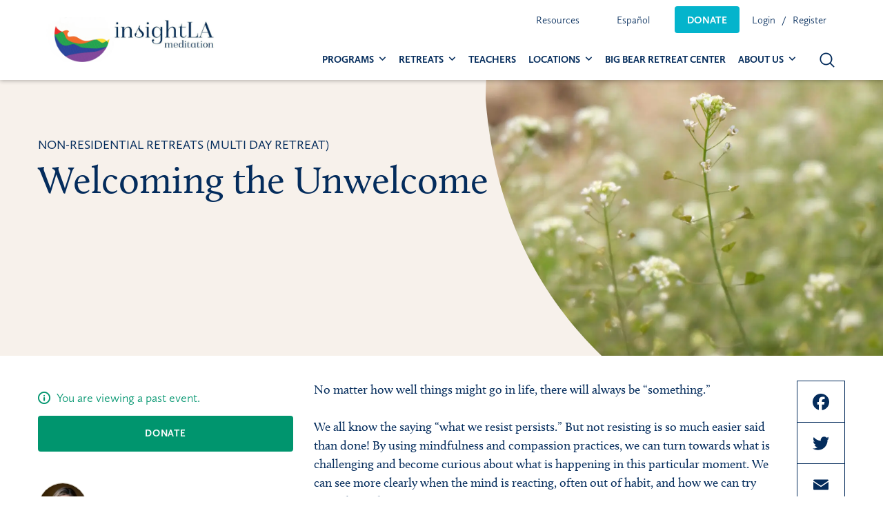

--- FILE ---
content_type: text/html; charset=UTF-8
request_url: https://insightla.org/event/in-person-welcoming-the-unwelcome/registration/
body_size: 14626
content:

<!doctype html>

  <html class="no-js"  lang="en-US">

	<head>
		<meta charset="utf-8">

		<!-- Force IE to use the latest rendering engine available -->
		<meta http-equiv="X-UA-Compatible" content="IE=edge">

		<!-- Mobile Meta -->
		<meta name="viewport" content="width=device-width, initial-scale=1.0">
		<meta class="foundation-mq">

		<!-- If Site Icon isn't set in customizer -->
		
		<link rel="pingback" href="https://insightla.org/xmlrpc.php">
		<link rel="stylesheet" href="https://use.typekit.net/rja6emv.css">

		<link rel="preload" href="/wp-content/themes/insightla/assets/fonts/insightla_icons.woff" as="font" crossorigin="anonymous">


			<script type="text/javascript">function theChampLoadEvent(e){var t=window.onload;if(typeof window.onload!="function"){window.onload=e}else{window.onload=function(){t();e()}}}</script>
		<script type="text/javascript">var theChampDefaultLang = 'en_US', theChampCloseIconPath = 'https://insightla.org/wp-content/plugins/super-socializer/images/close.png';</script>
		<script>var theChampSiteUrl = 'https://insightla.org', theChampVerified = 0, theChampEmailPopup = 0, heateorSsMoreSharePopupSearchText = 'Search';</script>
			<script>var theChampLoadingImgPath = 'https://insightla.org/wp-content/plugins/super-socializer/images/ajax_loader.gif'; var theChampAjaxUrl = 'https://insightla.org/wp-admin/admin-ajax.php'; var theChampRedirectionUrl = 'https://insightla.org/event/in-person-welcoming-the-unwelcome/registration/'; var theChampRegRedirectionUrl = 'https://insightla.org/event/in-person-welcoming-the-unwelcome/registration/'; </script>
				<script> var theChampFBKey = '579587283740918', theChampSameTabLogin = '0', theChampVerified = 0; var theChampAjaxUrl = 'https://insightla.org/wp-admin/admin-ajax.php'; var theChampPopupTitle = ''; var theChampEmailPopup = 0; var theChampEmailAjaxUrl = 'https://insightla.org/wp-admin/admin-ajax.php'; var theChampEmailPopupTitle = ''; var theChampEmailPopupErrorMsg = ''; var theChampEmailPopupUniqueId = ''; var theChampEmailPopupVerifyMessage = ''; var theChampSteamAuthUrl = ""; var theChampCurrentPageUrl = 'https%3A%2F%2Finsightla.org%2Fevent%2Fin-person-welcoming-the-unwelcome%2Fregistration%2F';  var heateorMSEnabled = 0, theChampTwitterAuthUrl = theChampSiteUrl + "?SuperSocializerAuth=Twitter&super_socializer_redirect_to=" + theChampCurrentPageUrl, theChampLineAuthUrl = theChampSiteUrl + "?SuperSocializerAuth=Line&super_socializer_redirect_to=" + theChampCurrentPageUrl, theChampLiveAuthUrl = theChampSiteUrl + "?SuperSocializerAuth=Live&super_socializer_redirect_to=" + theChampCurrentPageUrl, theChampFacebookAuthUrl = theChampSiteUrl + "?SuperSocializerAuth=Facebook&super_socializer_redirect_to=" + theChampCurrentPageUrl, theChampYahooAuthUrl = theChampSiteUrl + "?SuperSocializerAuth=Yahoo&super_socializer_redirect_to=" + theChampCurrentPageUrl, theChampGoogleAuthUrl = theChampSiteUrl + "?SuperSocializerAuth=Google&super_socializer_redirect_to=" + theChampCurrentPageUrl, theChampYoutubeAuthUrl = theChampSiteUrl + "?SuperSocializerAuth=Youtube&super_socializer_redirect_to=" + theChampCurrentPageUrl, theChampVkontakteAuthUrl = theChampSiteUrl + "?SuperSocializerAuth=Vkontakte&super_socializer_redirect_to=" + theChampCurrentPageUrl, theChampLinkedinAuthUrl = theChampSiteUrl + "?SuperSocializerAuth=Linkedin&super_socializer_redirect_to=" + theChampCurrentPageUrl, theChampInstagramAuthUrl = theChampSiteUrl + "?SuperSocializerAuth=Instagram&super_socializer_redirect_to=" + theChampCurrentPageUrl, theChampWordpressAuthUrl = theChampSiteUrl + "?SuperSocializerAuth=Wordpress&super_socializer_redirect_to=" + theChampCurrentPageUrl, theChampDribbbleAuthUrl = theChampSiteUrl + "?SuperSocializerAuth=Dribbble&super_socializer_redirect_to=" + theChampCurrentPageUrl, theChampGithubAuthUrl = theChampSiteUrl + "?SuperSocializerAuth=Github&super_socializer_redirect_to=" + theChampCurrentPageUrl, theChampSpotifyAuthUrl = theChampSiteUrl + "?SuperSocializerAuth=Spotify&super_socializer_redirect_to=" + theChampCurrentPageUrl, theChampKakaoAuthUrl = theChampSiteUrl + "?SuperSocializerAuth=Kakao&super_socializer_redirect_to=" + theChampCurrentPageUrl, theChampTwitchAuthUrl = theChampSiteUrl + "?SuperSocializerAuth=Twitch&super_socializer_redirect_to=" + theChampCurrentPageUrl, theChampRedditAuthUrl = theChampSiteUrl + "?SuperSocializerAuth=Reddit&super_socializer_redirect_to=" + theChampCurrentPageUrl, theChampDisqusAuthUrl = theChampSiteUrl + "?SuperSocializerAuth=Disqus&super_socializer_redirect_to=" + theChampCurrentPageUrl, theChampDropboxAuthUrl = theChampSiteUrl + "?SuperSocializerAuth=Dropbox&super_socializer_redirect_to=" + theChampCurrentPageUrl, theChampFoursquareAuthUrl = theChampSiteUrl + "?SuperSocializerAuth=Foursquare&super_socializer_redirect_to=" + theChampCurrentPageUrl, theChampAmazonAuthUrl = theChampSiteUrl + "?SuperSocializerAuth=Amazon&super_socializer_redirect_to=" + theChampCurrentPageUrl, theChampStackoverflowAuthUrl = theChampSiteUrl + "?SuperSocializerAuth=Stackoverflow&super_socializer_redirect_to=" + theChampCurrentPageUrl, theChampDiscordAuthUrl = theChampSiteUrl + "?SuperSocializerAuth=Discord&super_socializer_redirect_to=" + theChampCurrentPageUrl, theChampMailruAuthUrl = theChampSiteUrl + "?SuperSocializerAuth=Mailru&super_socializer_redirect_to=" + theChampCurrentPageUrl, theChampYandexAuthUrl = theChampSiteUrl + "?SuperSocializerAuth=Yandex&super_socializer_redirect_to=" + theChampCurrentPageUrl; theChampOdnoklassnikiAuthUrl = theChampSiteUrl + "?SuperSocializerAuth=Odnoklassniki&super_socializer_redirect_to=" + theChampCurrentPageUrl;</script>
			<style type="text/css">
						.the_champ_button_instagram span.the_champ_svg,a.the_champ_instagram span.the_champ_svg{background:radial-gradient(circle at 30% 107%,#fdf497 0,#fdf497 5%,#fd5949 45%,#d6249f 60%,#285aeb 90%)}
					.the_champ_horizontal_sharing .the_champ_svg,.heateor_ss_standard_follow_icons_container .the_champ_svg{
					color: #fff;
				border-width: 0px;
		border-style: solid;
		border-color: transparent;
	}
		.the_champ_horizontal_sharing .theChampTCBackground{
		color:#666;
	}
		.the_champ_horizontal_sharing span.the_champ_svg:hover,.heateor_ss_standard_follow_icons_container span.the_champ_svg:hover{
				border-color: transparent;
	}
		.the_champ_vertical_sharing span.the_champ_svg,.heateor_ss_floating_follow_icons_container span.the_champ_svg{
					color: #fff;
				border-width: 0px;
		border-style: solid;
		border-color: transparent;
	}
		.the_champ_vertical_sharing .theChampTCBackground{
		color:#666;
	}
		.the_champ_vertical_sharing span.the_champ_svg:hover,.heateor_ss_floating_follow_icons_container span.the_champ_svg:hover{
						border-color: transparent;
		}
	@media screen and (max-width:783px){.the_champ_vertical_sharing{display:none!important}}</style>
	<meta name='robots' content='index, follow, max-image-preview:large, max-snippet:-1, max-video-preview:-1' />

<!-- Google Tag Manager for WordPress by gtm4wp.com -->
<script data-cfasync="false" data-pagespeed-no-defer>
	var gtm4wp_datalayer_name = "dataLayer";
	var dataLayer = dataLayer || [];
</script>
<!-- End Google Tag Manager for WordPress by gtm4wp.com -->
	<!-- This site is optimized with the Yoast SEO Premium plugin v20.4 (Yoast SEO v21.8) - https://yoast.com/wordpress/plugins/seo/ -->
	<title>[In Person] Welcoming the Unwelcome - InsightLA Meditation</title>
	<link rel="canonical" href="https://insightla.org/event/in-person-welcoming-the-unwelcome/" />
	<meta property="og:locale" content="en_US" />
	<meta property="og:type" content="article" />
	<meta property="og:title" content="[In Person] Welcoming the Unwelcome" />
	<meta property="og:description" content="No matter how well things might go in life, there will always be &#8220;something.&#8221; We all know the saying “what we resist persists.” But not resisting is so much easier said than done! By using mindfulness and compassion practices, we can turn towards what is challenging and become curious about what is happening in this... Read more" />
	<meta property="og:url" content="https://insightla.org/event/in-person-welcoming-the-unwelcome/" />
	<meta property="og:site_name" content="InsightLA Meditation" />
	<meta property="article:publisher" content="https://www.facebook.com/pages/InsightLA" />
	<meta property="article:modified_time" content="2023-04-13T22:51:23+00:00" />
	<meta property="og:image" content="https://insightla.org/wp-content/uploads/2022/12/Untitled-design-2-e1671671399338.jpg" />
	<meta property="og:image:width" content="1535" />
	<meta property="og:image:height" content="1535" />
	<meta property="og:image:type" content="image/jpeg" />
	<meta name="twitter:card" content="summary_large_image" />
	<meta name="twitter:site" content="@InsightLA" />
	<meta name="twitter:label1" content="Est. reading time" />
	<meta name="twitter:data1" content="2 minutes" />
	<script type="application/ld+json" class="yoast-schema-graph">{"@context":"https://schema.org","@graph":[{"@type":"WebPage","@id":"https://insightla.org/event/in-person-welcoming-the-unwelcome/","url":"https://insightla.org/event/in-person-welcoming-the-unwelcome/","name":"[In Person] Welcoming the Unwelcome - InsightLA Meditation","isPartOf":{"@id":"https://insightla.org/#website"},"primaryImageOfPage":{"@id":"https://insightla.org/event/in-person-welcoming-the-unwelcome/#primaryimage"},"image":{"@id":"https://insightla.org/event/in-person-welcoming-the-unwelcome/#primaryimage"},"thumbnailUrl":"https://insightla.org/wp-content/uploads/2022/12/Untitled-design-2-e1671671399338.jpg","datePublished":"2022-12-07T23:03:05+00:00","dateModified":"2023-04-13T22:51:23+00:00","breadcrumb":{"@id":"https://insightla.org/event/in-person-welcoming-the-unwelcome/#breadcrumb"},"inLanguage":"en-US","potentialAction":[{"@type":"ReadAction","target":["https://insightla.org/event/in-person-welcoming-the-unwelcome/"]}]},{"@type":"ImageObject","inLanguage":"en-US","@id":"https://insightla.org/event/in-person-welcoming-the-unwelcome/#primaryimage","url":"https://insightla.org/wp-content/uploads/2022/12/Untitled-design-2-e1671671399338.jpg","contentUrl":"https://insightla.org/wp-content/uploads/2022/12/Untitled-design-2-e1671671399338.jpg","width":1535,"height":1535},{"@type":"BreadcrumbList","@id":"https://insightla.org/event/in-person-welcoming-the-unwelcome/#breadcrumb","itemListElement":[{"@type":"ListItem","position":1,"name":"Home","item":"https://insightla.org/"},{"@type":"ListItem","position":2,"name":"Events","item":"https://insightla.org/event/"},{"@type":"ListItem","position":3,"name":"[In Person] Welcoming the Unwelcome"}]},{"@type":"WebSite","@id":"https://insightla.org/#website","url":"https://insightla.org/","name":"InsightLA Meditation","description":"CALMING MINDS, OPENING HEARTS, CHANGING THE WORLD.","publisher":{"@id":"https://insightla.org/#organization"},"potentialAction":[{"@type":"SearchAction","target":{"@type":"EntryPoint","urlTemplate":"https://insightla.org/?s={search_term_string}"},"query-input":"required name=search_term_string"}],"inLanguage":"en-US"},{"@type":"Organization","@id":"https://insightla.org/#organization","name":"InsightLA","url":"https://insightla.org/","logo":{"@type":"ImageObject","inLanguage":"en-US","@id":"https://insightla.org/#/schema/logo/image/","url":"https://insightla.org/wp-content/uploads/2023/06/cropped-InsightLA-Pride-Banner-1250-x-387-px-1250-×-387-px.png","contentUrl":"https://insightla.org/wp-content/uploads/2023/06/cropped-InsightLA-Pride-Banner-1250-x-387-px-1250-×-387-px.png","width":1250,"height":312,"caption":"InsightLA"},"image":{"@id":"https://insightla.org/#/schema/logo/image/"},"sameAs":["https://www.facebook.com/pages/InsightLA","https://twitter.com/InsightLA","https://www.instagram.com/insightlameditation/"]}]}</script>
	<!-- / Yoast SEO Premium plugin. -->


<link rel='dns-prefetch' href='//www.google.com' />
<link rel='dns-prefetch' href='//cdnjs.cloudflare.com' />
<link rel="alternate" type="application/rss+xml" title="InsightLA Meditation &raquo; Feed" href="https://insightla.org/feed/" />
<link rel="alternate" type="application/rss+xml" title="InsightLA Meditation &raquo; Comments Feed" href="https://insightla.org/comments/feed/" />
<link rel='stylesheet' id='site-css-css' href='https://insightla.org/wp-content/themes/insightla/assets/styles/style.css?ver=1705246176' type='text/css' media='all' />
<script type="text/javascript" src="https://insightla.org/wp-includes/js/dist/vendor/wp-polyfill-inert.min.js?ver=3.1.2" id="wp-polyfill-inert-js"></script>
<script type="text/javascript" src="https://insightla.org/wp-includes/js/dist/vendor/regenerator-runtime.min.js?ver=0.14.0" id="regenerator-runtime-js"></script>
<script type="text/javascript" src="https://insightla.org/wp-includes/js/dist/vendor/wp-polyfill.min.js?ver=3.15.0" id="wp-polyfill-js"></script>
<script type="text/javascript" src="https://insightla.org/wp-includes/js/dist/hooks.min.js?ver=c6aec9a8d4e5a5d543a1" id="wp-hooks-js"></script>
<script type="text/javascript" id="say-what-js-js-extra">
/* <![CDATA[ */
var say_what_data = {"replacements":{"gravityforms|Person living on low income|":"Pay-what-you-can"}};
/* ]]> */
</script>
<script type="text/javascript" src="https://insightla.org/wp-content/plugins/say-what/assets/build/frontend.js?ver=fd31684c45e4d85aeb4e" id="say-what-js-js"></script>
<script type="text/javascript" src="https://insightla.org/wp-includes/js/jquery/jquery.min.js?ver=3.7.1" id="jquery-core-js"></script>
<script type="text/javascript" src="https://insightla.org/wp-includes/js/jquery/jquery-migrate.min.js?ver=3.4.1" id="jquery-migrate-js"></script>
<link rel="https://api.w.org/" href="https://insightla.org/wp-json/" /><link rel="alternate" type="application/json" href="https://insightla.org/wp-json/wp/v2/event/113040" /><link rel='shortlink' href='https://insightla.org/?p=113040' />
<link rel="alternate" type="application/json+oembed" href="https://insightla.org/wp-json/oembed/1.0/embed?url=https%3A%2F%2Finsightla.org%2Fevent%2Fin-person-welcoming-the-unwelcome%2F" />
<link rel="alternate" type="text/xml+oembed" href="https://insightla.org/wp-json/oembed/1.0/embed?url=https%3A%2F%2Finsightla.org%2Fevent%2Fin-person-welcoming-the-unwelcome%2F&#038;format=xml" />

		<script async src="https://www.googletagmanager.com/gtag/js?id=G-EKGXH171VN"></script>
		<script>
			window.dataLayer = window.dataLayer || [];
			function gtag(){dataLayer.push(arguments);}
			gtag('js', new Date());
			<!-- Google tag (gtag.js) -->
			
			
			  window.dataLayer = window.dataLayer || [];
			  function gtag(){dataLayer.push(arguments);}
			  gtag('js', new Date());
			
			  gtag('config', 'UA-64779402-1');
			gtag('config', 'G-EKGXH171VN');
		</script>

	
<!-- Google Tag Manager for WordPress by gtm4wp.com -->
<!-- GTM Container placement set to footer -->
<script data-cfasync="false" data-pagespeed-no-defer type="text/javascript">
	var dataLayer_content = {"pagePostType":"event","pagePostType2":"single-event","pagePostAuthor":"Darcy Groves"};
	dataLayer.push( dataLayer_content );
</script>
<script data-cfasync="false">
(function(w,d,s,l,i){w[l]=w[l]||[];w[l].push({'gtm.start':
new Date().getTime(),event:'gtm.js'});var f=d.getElementsByTagName(s)[0],
j=d.createElement(s),dl=l!='dataLayer'?'&l='+l:'';j.async=true;j.src=
'//www.googletagmanager.com/gtm.js?id='+i+dl;f.parentNode.insertBefore(j,f);
})(window,document,'script','dataLayer','GTM-MZL8LKB');
</script>
<!-- End Google Tag Manager -->
<!-- End Google Tag Manager for WordPress by gtm4wp.com -->    <meta name="description" content="InsightLA is a non-profit meditation center teaching the highest quality mindfulness practices in locations throughout the Greater Los Angeles area. For almost 20 years, we have offered classes, retreats, and special events in an open and welcoming community.">
    <meta name="keywords" content="meditation los angeles, meditation center, mindfulness classes, mindfulness retreats, residential retreats, mindfulness training, mbsr, meditation group, mindfulness meditation">
		<meta property="fb:app_id" content="2319502634935228">
	<meta property="og:title" content=" Welcoming the Unwelcome">
	<meta property="og:type" content="article">
		<meta property="og:image" content="https://insightla.org/wp-content/uploads/2022/12/Untitled-design-2-e1671671399338.jpg">
	<meta property="og:url" content="https://insightla.org/event/in-person-welcoming-the-unwelcome/">
	<meta property="og:description" content="No matter how well things might go in life, there will always be something.
We all know the saying “what we resist persists.” But not resisting is so much easier said than done! By using mindfulness and compassion practices, we can turn towards w...">
	<meta property="og:site_name" content="InsightLA Meditation">
	
	<meta name="twitter:card" content="summary"/>
	<meta name="twitter:site" content="@insightla"/>
	<meta name="twitter:url" content="https://insightla.org/event/in-person-welcoming-the-unwelcome/"/>
	<meta name="twitter:description" content="No matter how well things might go in life, there will always be something.
We all know the saying “what we resist persists.” But not resisting is so much easier said than done! By using mindfulness and compassion practices, we can turn towards w..."/>
	<meta name="twitter:title" content=" Welcoming the Unwelcome"/>
	<meta name="twitter:image" content="https://insightla.org/wp-content/uploads/2022/12/Untitled-design-2-e1671671399338.jpg"/>
	<meta name="redi-version" content="1.2.5" /><script>  document.addEventListener("DOMContentLoaded", function () {
    const interval = setInterval(() => {
      const label = document.querySelector('label[for="choice_2_46_3"]');
      if (label) {
        label.textContent = "Pay-what-you-can";
        clearInterval(interval); // Stop checking once it's updated
      }
    }, 200); // Check every 200ms
  });</script><link rel="icon" href="https://insightla.org/wp-content/uploads/2019/04/cropped-insightla-icon-125x125.png" sizes="32x32" />
<link rel="icon" href="https://insightla.org/wp-content/uploads/2019/04/cropped-insightla-icon-300x300.png" sizes="192x192" />
<link rel="apple-touch-icon" href="https://insightla.org/wp-content/uploads/2019/04/cropped-insightla-icon-300x300.png" />
<meta name="msapplication-TileImage" content="https://insightla.org/wp-content/uploads/2019/04/cropped-insightla-icon-300x300.png" />
		<style type="text/css" id="wp-custom-css">
			.announCarouFredSel_wrapper{
	height: 32px !important;
}
.themify_announcement .announcement_list {
	height: 32px !important;
}
.themify_announcement .close {
	top: 0.6em;
	color: rgba(255,255,255,0.6);
	font-size: 14px;
}
.themify-abar-visible .header.scrollhide-nav{
	top: 44px;
}
.announcement-bar-collapsed .header.scrollhide-nav {
	top:0;
}
.video-background-container {
    position: relative;
    width: 100%;
    height: 100vh; /* Full height of the viewport */
    overflow: hidden;
}

.background-video {
    width: 100%;
    height: 100%;
    object-fit: cover;
}

.video-overlay {
    position: absolute;
    top: 0;
    left: 0;
    right: 0;
    bottom: 0;
    background-color: rgba(0, 0, 0, 0.5); /* Dark overlay with 50% opacity */
    z-index: 1;
}
.main-hero-container {
    position: absolute;
    top: 40%;
    z-index: 9;
    transform: translate(0px, -50%);
}
.single-event ul#gform_fields_2 div#fininacial-support-buttons {
    display: none;
}
a.locationbutton {
    background: #04b4cc;
    display: block;
    color: #fff;
    text-align: center;
    border-radius: 5px;
    margin-bottom: 10px;
    padding: 10px 15px;
}
a.locationbutton:hover{
background-color: #0399ad !important;}
a.commonlocationbutton {
    background: #042c5c;
}

.small-12.medium-6.large-2.cell.ila-footer-menu {
    display: none;
}


@media only screen and (min-width:768px){
.small-12.medium-6.large-2.cell {
    width: 33.3%;
}}

.home-section.donate.gray-bg,.home-section.teachers{
display:none;
}

small.learnmoredonatebutton {
    display: none;
}		</style>
				<script>
		jQuery(document).ready(function($) {
			var os = navigator.platform.toLowerCase();
			if (os.indexOf('mac') != -1) {
				jQuery("body").addClass("mac");
			} else {
				jQuery("body").addClass("pc");
			}
		});
		</script>
		<!-- Facebook Pixel Code -->
		<script>
		!function(f,b,e,v,n,t,s)
		{if(f.fbq)return;n=f.fbq=function(){n.callMethod?
		n.callMethod.apply(n,arguments):n.queue.push(arguments)};
		if(!f._fbq)f._fbq=n;n.push=n;n.loaded=!0;n.version='2.0';
		n.queue=[];t=b.createElement(e);t.async=!0;
		t.src=v;s=b.getElementsByTagName(e)[0];
		s.parentNode.insertBefore(t,s)}(window, document,'script',
		'https://connect.facebook.net/en_US/fbevents.js');
		fbq('init', '223757425333861');
		fbq('track', 'PageView');
		</script>
		<noscript><img height="1" width="1" style="display:none"
		src="https://www.facebook.com/tr?id=223757425333861&ev=PageView&noscript=1"
		/></noscript>
		<!-- End Facebook Pixel Code -->

		<script type="application/ld+json">
			{
				"@context": "https://schema.org",
				"@type": "Organization",
				"name": "InsightLA",
				"legalName" : "InsightLA",
				"url": "https://insightla.org",
				"logo": "https://insightla.org/content/uploads/2019/07/insightla-logo.png",
				"foundingDate": "2002",
				"founders": [
					{
						"@type": "Person",
						"name": "Trudy Goodman, PhD"
					}
				],
				"address": {
					"@type": "PostalAddress",
					"streetAddress": "P.O. Box 7278",
					"addressLocality": "Santa Monica",
					"addressRegion": "CA",
					"postalCode": "90406",
					"addressCountry": "USA"
				},
				"contactPoint": {
					"@type": "ContactPoint",
					"contactType": "support",
					"email": "support@insightla.org"
				},
				"sameAs": [
					"https://www.instagram.com/insightlameditation/",
					"https://www.facebook.com/insightlameditation/",
					"https://twitter.com/InsightLA",
					"https://www.youtube.com/channel/UC2_v_7QQQyw63Mc7h7iW-xw",
					"https://www.youtube.com/@InsightLA-Meditation/videos",
					"https://soundcloud.com/insightla_meditation/"
				]
			}
		</script>

			</head>

	<body class="event-template-default single single-event postid-113040 wp-custom-logo">

	<header class="header scrollhide-nav" role="banner">
									<div class="grid-container">
					 <div class="top-bar" id="top-bar-menu">
	<div class="top-bar-left">
				<a href="https://insightla.org" class="logo"><img src="https://insightla.org/wp-content/uploads/2023/06/cropped-InsightLA-Pride-Banner-1250-x-387-px-1250-×-387-px.png" alt="insightLA logo"></a>
	</div>

	<div class="top-bar-right">	
		<div class="util-nav show-for-large" itemscope itemtype="https://schema.org/SiteNavigationElement">
			<meta itemprop="name" content="Desktop Utility Menu">
			<ul id="util-nav" class="util-nav-menu dropdown menu" data-dropdown-menu><li id="menu-item-52976" class="menu-item menu-item-type-custom menu-item-object-custom menu-item-has-children menu-item-52976"><a href="#" itemprop="url">Resources</a>
<ul class="menu">
	<li id="menu-item-52977" class="menu-item menu-item-type-post_type menu-item-object-page menu-item-52977"><a href="https://insightla.org/blog/" itemprop="url">Blog</a></li>
	<li id="menu-item-52978" class="menu-item menu-item-type-custom menu-item-object-custom menu-item-52978"><a target="_blank" rel="noopener" href="https://www.youtube.com/channel/UC2_v_7QQQyw63Mc7h7iW-xw" itemprop="url">Youtube</a></li>
</ul>
</li>
<li id="menu-item-6275" class="menu-item menu-item-type-custom menu-item-object-custom menu-item-has-children menu-item-6275"><a itemprop="url">Español</a>
<ul class="menu">
	<li id="menu-item-48215" class="menu-item menu-item-type-custom menu-item-object-custom menu-item-48215"><a href="/languages/spanish/" itemprop="url">Ver clases en español</a></li>
</ul>
</li>
<li id="menu-item-317" class="donate-button menu-item menu-item-type-custom menu-item-object-custom menu-item-317"><a href="https://insightla.org/donate/" itemprop="url">Donate</a></li>
</ul>	
							<ul class="menu user-nav-links">
										<li><a href="https://insightla.org/login/?redirect_to=https%3A%2F%2Finsightla.org%2Fevent%2Fin-person-welcoming-the-unwelcome%2Fregistration%2F" class="login" itemprop="url">Login</a></li>
					<li><a href="https://insightla.org/register/" class="register" itemprop="url">Register</a> </li>
				</ul>
					</div>   
		
		<div class="main-nav">
			<div class="show-for-large" itemscope itemtype="https://schema.org/SiteNavigationElement">
				<meta itemprop="name" content="Desktop Main Menu">
				<ul id="main-nav" class="main-nav dropdown menu" data-dropdown-menu><li id="menu-item-39892" class="menu-item menu-item-type-custom menu-item-object-custom menu-item-has-children menu-item-39892"><a href="https://insightla.org/calendar/" itemprop="url">Programs</a>
<ul class="menu">
	<li id="menu-item-131612" class="menu-item menu-item-type-custom menu-item-object-custom menu-item-131612"><a href="https://insightla.org/fullcalendar/?programs%5B0%5D=156&#038;programs%5B1%5D=4203&#038;mode=simple" itemprop="url">Weekly Classes</a></li>
	<li id="menu-item-136033" class="menu-item menu-item-type-custom menu-item-object-custom menu-item-136033"><a href="https://insightla.org/fullcalendar/?programs%5B0%5D=4996&#038;mode=simple" itemprop="url">Class Series</a></li>
	<li id="menu-item-131608" class="menu-item menu-item-type-custom menu-item-object-custom menu-item-131608"><a href="https://insightla.org/fullcalendar/?programs%5B0%5D=51&#038;mode=simple" itemprop="url">Buddhist Teachings</a></li>
	<li id="menu-item-131607" class="menu-item menu-item-type-custom menu-item-object-custom menu-item-131607"><a href="https://insightla.org/fullcalendar/?programs%5B0%5D=95&#038;programs%5B1%5D=50&#038;mode=simple" itemprop="url">MBSR, MSC, MBHC &#038; Mindfulness for Beginners</a></li>
	<li id="menu-item-131609" class="menu-item menu-item-type-custom menu-item-object-custom menu-item-131609"><a href="https://insightla.org/fullcalendar/?programs%5B0%5D=65&#038;mode=simple" itemprop="url">Special Events</a></li>
</ul>
</li>
<li id="menu-item-2955" class="menu-item menu-item-type-custom menu-item-object-custom menu-item-has-children menu-item-2955"><a href="#" itemprop="url">Retreats</a>
<ul class="menu">
	<li id="menu-item-2956" class="menu-item menu-item-type-custom menu-item-object-custom menu-item-2956"><a href="https://insightla.org/programs/non-residential-retreats/" itemprop="url">Non-Residential Retreats</a></li>
	<li id="menu-item-1330" class="menu-item menu-item-type-taxonomy menu-item-object-programs menu-item-1330"><a href="https://insightla.org/programs/retreats/" itemprop="url">Residential Retreats</a></li>
</ul>
</li>
<li id="menu-item-34133" class="menu-item menu-item-type-post_type menu-item-object-page menu-item-34133"><a href="https://insightla.org/teachers/" itemprop="url">Teachers</a></li>
<li id="menu-item-136222" class="menu-item menu-item-type-custom menu-item-object-custom menu-item-has-children menu-item-136222"><a href="/locations/" itemprop="url">Locations</a>
<ul class="menu">
	<li id="menu-item-136223" class="menu-item menu-item-type-custom menu-item-object-custom menu-item-136223"><a href="https://insightla.org/location/santa-monica-meditation-center/" itemprop="url">Santa Monica Meditation Center</a></li>
	<li id="menu-item-136224" class="menu-item menu-item-type-custom menu-item-object-custom menu-item-136224"><a href="https://insightla.org/location/benedict-canyon-retreat-house/" itemprop="url">Benedict Canyon Retreat House</a></li>
</ul>
</li>
<li id="menu-item-136454" class="menu-item menu-item-type-custom menu-item-object-custom menu-item-136454 current-menu-item-disabled-class"><a href="https://insightla.org/programs/bbrc-events/" itemprop="url">Big Bear Retreat Center</a></li>
<li id="menu-item-53947" class="menu-item menu-item-type-custom menu-item-object-custom menu-item-has-children menu-item-53947"><a href="#" itemprop="url">About Us</a>
<ul class="menu">
	<li id="menu-item-53949" class="menu-item menu-item-type-post_type menu-item-object-page menu-item-53949"><a href="https://insightla.org/about-us/" itemprop="url">About InsightLA Meditation</a></li>
	<li id="menu-item-53950" class="menu-item menu-item-type-post_type menu-item-object-page menu-item-53950"><a href="https://insightla.org/board-of-directors/" itemprop="url">Board of Directors</a></li>
	<li id="menu-item-53951" class="menu-item menu-item-type-post_type menu-item-object-page menu-item-53951"><a href="https://insightla.org/dharma-council/" itemprop="url">InsightLA&#8217;s Dharma Council</a></li>
</ul>
</li>
</ul>			</div>

			<button class="search-toggle" type="button">
				<svg id="search-icon" xmlns="http://www.w3.org/2000/svg"  x="0px" y="0px"
				width="22px" height="22px" viewBox="0 0 25 25" enable-background="new 0 0 25 25" xml:space="preserve">
				<path id="magnifier" d="M10.7,19c-4.6,0-8.2-3.7-8.2-8.2c0-4.6,3.7-8.2,8.2-8.2c4.6,0,8.2,3.7,8.2,8.2C19,15.3,15.3,19,10.7,19
				L10.7,19z M24.2,22.8l-5.5-5.5c1.5-1.8,2.3-4,2.3-6.5c0-5.7-4.6-10.2-10.2-10.2C5.1,0.5,0.5,5.1,0.5,10.8C0.5,16.4,5.1,21,10.7,21
				c2.5,0,4.7-0.9,6.5-2.3l5.5,5.5c0.3,0.3,1,0.4,1.4,0C24.6,23.8,24.6,23.2,24.2,22.8L24.2,22.8z M24.2,22.8"/>
				</svg>

				<svg version="1.1" id="close-search" xmlns="http://www.w3.org/2000/svg" width="17px" height="17px" viewBox="0 0 25 25">
				<path d="M14.1,12.5l10-10c0.4-0.4,0.4-1.2,0-1.6c-0.5-0.5-1.2-0.5-1.6,0l-10,10l-10-10
				C2,0.4,1.3,0.4,0.8,0.8C0.4,1.3,0.4,2,0.8,2.5l10,10l-10,10c-0.5,0.5-0.5,1.2,0,1.6c0.2,0.2,0.5,0.3,0.8,0.3c0.3,0,0.6-0.1,0.8-0.3
				l10-10l10,10c0.2,0.2,0.5,0.3,0.8,0.3c0.3,0,0.6-0.1,0.8-0.3c0.4-0.5,0.4-1.2,0-1.6L14.1,12.5z M14.1,12.5"/>
				</svg>
			</button>
			
			<button class="menu-icon hide-for-large" type="button" data-toggle="off-canvas">
				<span class="show-for-sr">Open Menu</span>
			</button>
		</div>  
	</div>  
</div>	 				</div>
					 	
<div class="search-container">
  <div class="grid-container">	
	  <div class="search-wrapper">       
	    <form role="search" method="get" id="search-form" class="search-form" action="https://insightla.org/">
	        <input type="search" class="search-field input-group-field" placeholder="Search in site" value="" name="s" title="Search for:" data-swplive="true">
					<button type="submit" class="search-submit">
	            <svg xmlns="http://www.w3.org/2000/svg"  x="0px" y="0px"
	                 width="25px" height="25px" viewBox="0 0 25 25" enable-background="new 0 0 25 25" xml:space="preserve">
	              <path id="magnifier" d="M10.7,19c-4.6,0-8.2-3.7-8.2-8.2c0-4.6,3.7-8.2,8.2-8.2c4.6,0,8.2,3.7,8.2,8.2C19,15.3,15.3,19,10.7,19
	                                      L10.7,19z M24.2,22.8l-5.5-5.5c1.5-1.8,2.3-4,2.3-6.5c0-5.7-4.6-10.2-10.2-10.2C5.1,0.5,0.5,5.1,0.5,10.8C0.5,16.4,5.1,21,10.7,21
	                                      c2.5,0,4.7-0.9,6.5-2.3l5.5,5.5c0.3,0.3,1,0.4,1.4,0C24.6,23.8,24.6,23.2,24.2,22.8L24.2,22.8z M24.2,22.8"/>
	            </svg>
	          </button>
	    </form>
	  </div>		  
	</div>
</div>				</header> <!-- end .header -->

		<div class="off-canvas-wrapper">

			<!-- Load off-canvas container. Feel free to remove if not using. -->
			
<div class="off-canvas position-right" id="off-canvas" data-off-canvas  data-transition="overlap" itemscope itemtype="https://schema.org/SiteNavigationElement">
	<meta itemprop="name" content="Mobile Main Menu">
			<ul class="menu user-nav-links">
						<li><a href="https://insightla.org/login/?redirect_to=https%3A%2F%2Finsightla.org%2Fevent%2Fin-person-welcoming-the-unwelcome%2Fregistration%2F" class="login" itemprop="url">Login</a></li>
			<li><a href="https://insightla.org/register/" class="register" itemprop="url">Register</a></li>
		</ul>
		
	<ul id="offcanvas-nav" class="vertical menu accordion-menu" data-accordion-menu><li id="menu-item-39893" class="menu-item menu-item-type-custom menu-item-object-custom menu-item-has-children menu-item-39893"><a href="https://insightla.org/calendar/" itemprop="url">Programs</a>
<ul class="vertical menu">
	<li id="menu-item-136215" class="menu-item menu-item-type-custom menu-item-object-custom menu-item-136215"><a href="https://insightla.org/fullcalendar/?programs%5B0%5D=156&#038;programs%5B1%5D=4203&#038;mode=simple" itemprop="url">Weekly Classes</a></li>
	<li id="menu-item-136216" class="menu-item menu-item-type-custom menu-item-object-custom menu-item-136216"><a href="https://insightla.org/fullcalendar/?programs%5B0%5D=4996&#038;mode=simple" itemprop="url">Class Series</a></li>
	<li id="menu-item-136211" class="menu-item menu-item-type-custom menu-item-object-custom menu-item-136211"><a href="https://insightla.org/fullcalendar/?programs%5B0%5D=51&#038;mode=simple" itemprop="url">Buddhist Teachings</a></li>
	<li id="menu-item-136210" class="menu-item menu-item-type-custom menu-item-object-custom menu-item-136210"><a href="https://insightla.org/fullcalendar/?programs%5B0%5D=95&#038;programs%5B1%5D=50&#038;mode=simple" itemprop="url">MBSR, MSC, MBHC &#038; Mindfulness for Beginners</a></li>
	<li id="menu-item-136212" class="menu-item menu-item-type-custom menu-item-object-custom menu-item-136212"><a href="https://insightla.org/fullcalendar/?programs%5B0%5D=65&#038;mode=simple" itemprop="url">Special Events</a></li>
</ul>
</li>
<li id="menu-item-3096" class="menu-item menu-item-type-custom menu-item-object-custom menu-item-has-children menu-item-3096"><a href="#" itemprop="url">Retreats</a>
<ul class="vertical menu">
	<li id="menu-item-3098" class="menu-item menu-item-type-custom menu-item-object-custom menu-item-3098"><a href="https://insightla.org/programs/non-residential-retreats/" itemprop="url">Non-Residential Retreats</a></li>
	<li id="menu-item-3097" class="menu-item menu-item-type-taxonomy menu-item-object-programs menu-item-3097"><a href="https://insightla.org/programs/retreats/" itemprop="url">Residential Retreats</a></li>
</ul>
</li>
<li id="menu-item-46474" class="menu-item menu-item-type-post_type menu-item-object-page menu-item-46474"><a href="https://insightla.org/teachers/" itemprop="url">Teachers</a></li>
<li id="menu-item-6223" class="menu-item menu-item-type-post_type menu-item-object-page menu-item-6223"><a href="https://insightla.org/insight-in-action/" itemprop="url">Insight in Action</a></li>
<li id="menu-item-136225" class="menu-item menu-item-type-custom menu-item-object-custom menu-item-has-children menu-item-136225"><a href="/locations/" itemprop="url">Locations</a>
<ul class="vertical menu">
	<li id="menu-item-136226" class="menu-item menu-item-type-custom menu-item-object-custom menu-item-136226"><a href="https://insightla.org/location/santa-monica-meditation-center/" itemprop="url">Santa Monica Meditation Center</a></li>
	<li id="menu-item-136227" class="menu-item menu-item-type-custom menu-item-object-custom menu-item-136227"><a href="https://insightla.org/location/benedict-canyon-retreat-house/" itemprop="url">Benedict Canyon Retreat House</a></li>
</ul>
</li>
<li id="menu-item-136453" class="menu-item menu-item-type-custom menu-item-object-custom menu-item-136453"><a href="/programs/retreats/" itemprop="url">Big Bear Retreat Center</a></li>
<li id="menu-item-3105" class="menu-item menu-item-type-custom menu-item-object-custom menu-item-has-children menu-item-3105"><a itemprop="url">About Us</a>
<ul class="vertical menu">
	<li id="menu-item-6230" class="menu-item menu-item-type-custom menu-item-object-custom menu-item-6230"><a href="https://insightla.org/about-us/" itemprop="url">About InsightLA</a></li>
	<li id="menu-item-13193" class="menu-item menu-item-type-post_type menu-item-object-page menu-item-13193"><a href="https://insightla.org/board-of-directors/" itemprop="url">Board of Directors</a></li>
	<li id="menu-item-3107" class="menu-item menu-item-type-post_type menu-item-object-page menu-item-3107"><a href="https://insightla.org/ways-to-give/" itemprop="url">Ways To Give</a></li>
	<li id="menu-item-124215" class="menu-item menu-item-type-post_type menu-item-object-page menu-item-124215"><a href="https://insightla.org/faq/" itemprop="url">Frequently Asked Questions</a></li>
</ul>
</li>
<li id="menu-item-3101" class="menu-item menu-item-type-custom menu-item-object-custom menu-item-has-children menu-item-3101"><a href="#" itemprop="url">Resources</a>
<ul class="vertical menu">
	<li id="menu-item-3102" class="menu-item menu-item-type-post_type menu-item-object-page menu-item-3102"><a href="https://insightla.org/blog/" itemprop="url">Blog</a></li>
	<li id="menu-item-3104" class="menu-item menu-item-type-custom menu-item-object-custom menu-item-3104"><a target="_blank" rel="noopener" href="https://www.youtube.com/channel/UC2_v_7QQQyw63Mc7h7iW-xw" itemprop="url">Videos</a></li>
</ul>
</li>
<li id="menu-item-49320" class="menu-item menu-item-type-custom menu-item-object-custom menu-item-has-children menu-item-49320"><a href="#" itemprop="url">Español</a>
<ul class="vertical menu">
	<li id="menu-item-49322" class="menu-item menu-item-type-custom menu-item-object-custom menu-item-49322"><a href="/languages/spanish/" itemprop="url">Ver clases en español</a></li>
</ul>
</li>
<li id="menu-item-6220" class="menu-item menu-item-type-post_type menu-item-object-page menu-item-6220"><a href="https://insightla.org/donate/" itemprop="url">DONATE</a></li>
</ul>
	</div>
			<div class="off-canvas-content" data-off-canvas-content>
				
			
				<div class="off-canvas off-canvas-event-policies position-left" id="off-canvas-event-policies" data-off-canvas data-transition="overlap">
		<button class="close-button" aria-label="Close menu" type="button" data-close>
			<span aria-hidden="true">&times;</span>
		</button>

		<div class="event-policies-content">
			<p><b>Financial Support</b></p>
<p>Our mission is to make all of our programs accessible. Every fee-based offering has a limited number of pay-what-you-can spots available to support self-identified people of color, members of marginalized groups (queer people, transgender people, and  people with disabilities) and those in financial need (those for whom the cost to attend is not financially possible). </p>
<p>These spots are offered on a first come, first served basis. Please pay at the highest level you can afford. In order for this support to be available, we rely on those who can afford to pay the full price to do so.</p>
<p>Find out if spots are available by clicking REGISTER NOW on the event you are interested in.</p>
<p><b>Safety </b></p>
<p><span>We work to protect the safety of all students. We reserve the right to remove any student from any class, sitting group, retreat, or any event if the student is disruptive to the safe learning environment we maintain for all.</span></p>
<p><b>Cancellation &amp; Refunds</b></p>
<p><span>We reserve the right to cancel a class or special event due to low enrollment or other circumstances which would make the event non-viable. If InsightLA cancels an event you’ve registered for, you will be offered a full refund. If an event has to be postponed for any reason, you will have the option to either receive a full refund or transfer your registration to the same event at the new, future date. If you cancel, we apply a 5% credit processing fee and the refunded amounts are listed below:</span></p>
<p><strong>MBSR, MSC, &amp; MBHC, Mindfulness for Beginners &amp; Special Events</strong></p>
<p>7 days &#8211; 95% Refund<br />
&lt;7 days &#8211; No Refunds &#8211; Credit given if requested or donation to InsightLA</p>
<p><strong>Fee-Based Non-Residential Retreats (note: Donations are non-refundable)</strong></p>
<p>&gt;7 days &#8211; 95% Refund<br />
&lt;7 days &#8211; No Refunds &#8211; Credit given if requested or donation to InsightLA</p>
<p><strong>Residential Retreats</strong></p>
<p>&gt; 8 weeks &#8211; amount paid less $100<br />
4-8 weeks &#8211; amount paid less $175<br />
2-4 weeks &#8211; amount paid less $300<br />
&lt; 2 weeks &#8211; No refund</p>
<p>Residential Retreats with Financial Support:</p>
<p>&gt; 8 weeks &#8211; amount paid less $75<br />
4-8 weeks &#8211; amount paid less $100<br />
2-4 weeks &#8211; amount paid less $200<br />
&lt; 2 weeks &#8211; No refund</p>
		</div>
	</div>

	<div class="content">
		
		<div class="page-hero "
	 style="min-height: 400px;" >
			<svg width="0" height="0" x="0px" y="0px" viewBox="0 0 1044 500">
			<defs>
				<clipPath id="heroClip" clipPathUnits="objectBoundingBox" transform="scale(0.000957, 0.002)">
					<path d="M1124.2,104H80.9c-.5,13-1.1,32.7-.9,36,15.8,196.9,90.5,348,210.1,464h834.1" transform="translate(-79.96 -104)"/>
				</clipPath>
			</defs>
		</svg>
		<div class="hero-img hide-for-small-only" style="background-image: url(https://insightla.org/wp-content/uploads/2022/12/Untitled-design-2-e1671671399338-1000x1000.jpg); "></div>
		<div class="hero-img show-for-small-only" style="background-image: url(https://insightla.org/wp-content/uploads/2022/12/Untitled-design-2-e1671671399338-670x670.jpg); "></div>
	
	<header class="page-header">
		<div class="grid-container">
			<div class="grid-x grid-padding-x align-stretch">
				<div class="small-12 medium-12 large-7 cell">
											<p class="subtitle">Non-Residential Retreats (Multi Day Retreat)</p>
					
					<h1 class="page-title">
						 Welcoming the Unwelcome					</h1>

															
					
									</div>
			</div>
		</div>
	</header>
</div>
		
		<div class="grid-container" itemscope itemtype="https://schema.org/Event">
				<meta itemprop="eventAttendanceMode" content="https://schema.org/OfflineEventAttendanceMode">
		<meta itemprop="eventStatus" content="EventScheduled">

	<span itemprop="organizer" itemscope itemtype="https://schema.org/Organization">
		<meta itemprop="name" content="InsightLA">
		<meta itemprop="url" content="https://insightla.org">
		<meta itemprop="logo" content="https://insightla.org/content/uploads/2019/07/insightla-logo.png">
	</span>
				<div itemprop="offers" itemscope itemtype="https://schema.org/Offer">
				<meta itemprop="name" content="Class Fee">
				<meta itemprop="price" content="150">
				<meta itemprop="priceCurrency" content="USD">
									<link itemprop="availability" href="https://schema.org/InStock">
								<meta itemprop="validFrom" content="2022-12-07T23:03">
				<link itemprop="url" href="https://insightla.org/event/in-person-welcoming-the-unwelcome/registration/">
			</div>
					
			
			<div class="inner-content grid-x grid-padding-x">

									
					<div class="small-12 medium-4 large-4 cell">

						<meta itemprop="image" content="https://insightla.org/wp-content/uploads/2022/12/Untitled-design-2-e1671671399338.jpg">
						<meta itemprop="name" content=" Welcoming the Unwelcome">
													<div class="notification">
								<p>You are viewing a past event. </p>
							</div>
							
														<p>
										<a class="button reg" href="https://insightla.org/check-in/additional-donation/?checkin_event_id=113040&amp;checkin_instance=1677344400">Donate</a>
								</p>
							
														<div class="event-teacher" itemprop="performer" itemscope="" itemtype="https://schema.org/Person">
									<a itemprop="url" href="https://insightla.org/teacher/christiane-wolf/" class="teacher-thumb">
																															<img itemprop="image" src="https://insightla.org/wp-content/uploads/2019/05/unnamed-1-scaled-e1700269989733-150x150.jpg" alt="">
																			</a>

									<p class="teacher-name">
										<a href="https://insightla.org/teacher/christiane-wolf/">
											<meta itemprop="name" content="Christiane Wolf, MD, PhD">
											Christiane Wolf, MD, PhD
											<span itemprop="jobTitle" class="teacher-type">Teacher</span>										</a>
									</p>
								</div>
								
						<ul class="no-bullet event-details location">
															<li itemprop="location" itemscope itemtype="https://schema.org/Place">
									<span class="label">Location</span>
									<a href="https://insightla.org/location/benedict-canyon-retreat-house/">Benedict Canyon Retreat House</a><meta itemprop="name" content="Benedict Canyon Retreat House"><meta itemprop="address" content="9940 Westwanda Dr. Beverly Hills, CA 90210">								</li>
							
							
							<li>
								<span class="label">Experience Levels</span>
								All							</li>

							
							
																	<li>
										<span class="label">Date/Time</span>
										<meta itemprop="startDate" content="2023-02-25T09:00"><meta itemprop="endDate" content="2023-02-25T17:00"><meta itemprop="duration" content="T8H0M">Saturday, February 25, 2023<br>9:00 AM - 5:00 PM PT									</li>

									
															
							
															<li>
									<span class="label">Ride Sharing</span>
									<a href="https://www.groupcarpool.com/t/kivmrd" target="_blank">Sign-Up</a>
								</li>
							

						</ul>

						<p><a href="javascript:void(0)" class="more-link" data-open="off-canvas-event-policies">Refund and Event Policies</a></p>
					</div>

					<div class="small-12 medium-8 large-7 cell">
						<div class="entry-content">

							<meta itemprop="description" content="No matter how well things might go in life, there will always be something.
We all know the saying “what we resist persists.” But not resisting is so much easier said than done! By using mindfulness and compassion practices, we can turn towards what is challenging and become curious about what is happening in this particular moment. We can see more clearly when the mind is reacting, often out ...">
							<p>No matter how well things might go in life, there will always be &#8220;something.&#8221;</p>
<p>We all know the saying “what we resist persists.” But not resisting is so much easier said than done! By using mindfulness and compassion practices, we can turn towards what is challenging and become curious about what is happening in this particular moment. We can see more clearly when the mind is reacting, often out of habit, and how we can try something else.</p>
<p>During this two-day retreat there will be time for guided and unguided meditations, mindful walking and eating, reflection and sharing. We will spend time inside the house and outside in nature. </p>
<p><strong>A few notes on what to bring:</strong></p>
<ul>
<li>Please wear comfortable clothes and layers and be prepared for temperature changes.</li>
<li>Wear sturdy shoes if you want to walk outside on the trail.</li>
<li>Bring lunch for each day and your water bottle. We provide snacks, water and teas.</li>
</ul>
<p><strong>Schedule: </strong></p>
<p>February 25th &#8211; Saturday: 9am  &#8211; 5pm<br />
February 26th &#8211; Sunday: 9am  &#8211; 5pm </p>
<p>Retreat time is a time to unplug, so we are asking you to arrange home/work life in a way that you can turn off your phone and other devices during the retreat. </p>
<blockquote>
<p><em>In keeping with the principles of the dharma that underlies all of our activities, primarily non-harming, we are requiring that all attendees be fully vaccinated in order to attend any in-person event. Please read the <a href="https://insightla.org/location/benedict-canyon-retreat-house/">Benedict Canyon location page</a> for notes on parking (where to park and where not to park).</em><br />
<em>Max Capacity: 35</em><br />
<em>Masks: At this time, required indoors for everyone attending this event. </em></p>
</blockquote>
<p>&nbsp;</p>

						</div>

						<div class="event-teachers">
                            									<div class="event-teacher event-teacher-list-item grid-x grid-margin-x" style="">
										<div class="small-12 medium-4 cell">
											<a itemprop="url" href="https://insightla.org/teacher/christiane-wolf/" target="_blank">
																																					<img itemprop="image" src="https://insightla.org/wp-content/uploads/2019/05/unnamed-1-scaled-e1700269989733-540x540.jpg" alt="">
																							</a>
										</div>

										<div class="small-12 medium-8 cell">
											<p class="teacher-name teacher-name-main">
												<a href="https://insightla.org/teacher/christiane-wolf/" target="_blank">
													Christiane Wolf, MD, PhD
													<span class="teacher-type">Teacher</span>												</a>
											</p>
											<p>
												Berlin to Los Angeles to InsightLA I started my professional life as a Gynecologist at the University Hospital in Berlin, Germany. I had fallen in love with the universality of the Buddhist teachings as a searching teenager and it surely helped me stay sane through medical school and residency. In 2003 my husband, baby daughter... <a class="more-link" href="https://insightla.org/event/in-person-welcoming-the-unwelcome/" title="Read Welcoming the Unwelcome">Read more</a>											</p>
										</div>
									</div>
															</div>

                        								<div class="pricing-options table-scroll">
									<table class="unstriped">
										<caption>Pricing Options</caption>
										<tbody>
                                        											<tr>
												<td>
                                                    Class Fee												</td>
												<td>
                                                    $150												</td>
											</tr>
                                        										</tbody>
									</table>
								</div>
                                                    
						<div class="entry-content">
																				</div>

						

													<div class="text-center">
								<a href="#financial-support-modal" data-open="financial-support-modal">Need Financial Support?</a>
							</div>

								<div class="reveal" id="financial-support-modal" data-reveal>
		<h4>Financial Support</h4>
		<p>Our mission is to make all of our programs accessible. Every fee-based offering has a limited number of pay-what-you-can spots available to support members of marginalized groups (people of color, queer people, people with disabilities) and those in financial need (those for whom the cost to attend is not financially possible).</p>
		<p>These spots are offered on a first come, first served basis. Please pay at the highest level you can afford. In order for this support to be available, we rely on those who can afford to pay the full price to do so.</p>

		<a class="button hollow" href="https://insightla.org/event/in-person-welcoming-the-unwelcome/2023-02-25-09-00/registration/">Register Now</a>
		<button class="close-button" data-close aria-label="Close modal" type="button">
			<span aria-hidden="true">&times;</span>
		</button>
	</div>
								
						
					</div>

					<div class="large-1 cell hide-for-print">
						<div class="a2a_kit a2a_kit_size_32 share-icons" data-a2a-title="I just signed up for  Welcoming the Unwelcome with @InsightLA... Join me!"  data-a2a-icon-color="white, #042C5C">
							<a class="a2a_button_facebook"></a>
							<a class="a2a_button_twitter"></a>
							<a class="a2a_button_email"></a>
						</div>
						<script>
							var a2a_config = a2a_config || {};
							a2a_config.onclick = 1;
							a2a_config.num_services = 3;
						</script>
						<script async src="https://static.addtoany.com/menu/page.js"></script>
					</div>

				
				
				
				
				
				
				
				
				
			</div> <!-- end #inner-content -->
		</div>
	</div> <!-- end #content -->

					
				<footer class="footer" role="contentinfo">
					
					<div class="grid-container">
						<div class="inner-footer grid-x grid-padding-x">
							<div class="small-12 medium-6 large-4 cell" itemscope itemtype="https://schema.org/SiteNavigationElement">
									<meta itemprop="name" content="Footer Social Links">
										
										<div id="custom_html-2" class="widget_text widget widget_custom_html"><h2 class="widgettitle">Welcome to InsightLA</h2><div class="textwidget custom-html-widget"><p>	
InsightLA is a non-profit meditation center teaching the highest quality mindfulness practices in locations throughout the Greater Los Angeles area. For over 20 years, we have offered classes, retreats, and special events in an open and welcoming community.
</p>
<p>
</p>
<p>
<ul class="menu simple">
	<li><a class="underline" href="/terms-of-use/">Terms of Use</a></li>
	<li><a href="/privacy/"  class="underline">Privacy Policy</a></li>
</ul>
</p></div></div><div id="nav_menu-2" class="widget widget_nav_menu"><div class="menu-social-links-container"><ul id="menu-social-links" class="menu"><li id="menu-item-353" class="instagram menu-item menu-item-type-custom menu-item-object-custom menu-item-353"><a href="https://www.instagram.com/insightlameditation/" itemprop="url"><span>Instagram</span></a></li>
<li id="menu-item-354" class="facebook menu-item menu-item-type-custom menu-item-object-custom menu-item-354"><a href="https://www.facebook.com/pages/InsightLA/47547544474" itemprop="url"><span>Facebook</span></a></li>
<li id="menu-item-355" class="twitter menu-item menu-item-type-custom menu-item-object-custom menu-item-355"><a href="https://twitter.com/InsightLA" itemprop="url"><span>Twitter</span></a></li>
<li id="menu-item-356" class="youtube menu-item menu-item-type-custom menu-item-object-custom menu-item-356"><a href="https://www.youtube.com/channel/UC2_v_7QQQyw63Mc7h7iW-xw" itemprop="url"><span>YouTube</span></a></li>
<li id="menu-item-36112" class="soundcloud menu-item menu-item-type-custom menu-item-object-custom menu-item-36112"><a href="https://soundcloud.com/insightla_meditation/sets" itemprop="url"><span>Soundcloud</span></a></li>
</ul></div></div>	
										
							</div>
								<div class="small-12 medium-6 large-2 cell">
										
										<div id="custom_html-5" class="widget_text widget widget_custom_html"><div class="textwidget custom-html-widget"><a href="https://insightla.org/location/benedict-canyon-retreat-house/">Benedict Canyon:<br>
9940 Westwanda Drive<br>
Beverly Hills<br>
CA 90210</a>
<br><br>
<a href="https://insightla.org/location/santa-monica-meditation-center/">Santa Monica Meditation Center:<br>
1430 Olympic Blvd.<br>
Santa Monica,<br>
CA 90404</a>

</div></div>	
										
							</div>
							<div class="small-12 medium-6 large-2 cell ila-footer-menu">
								<nav role="navigation" itemscope itemtype="https://schema.org/SiteNavigationElement">
									<meta itemprop="name" content="Footer Menu">
		    								    					</nav>
		    				</div>
								<div class="small-12 medium-6 large-4 cell">
										
										<div id="custom_html-6" class="widget_text widget widget_custom_html"><div class="textwidget custom-html-widget">Call us: <a href="tel:4242295099">424 229 5099</a><br>
<a href="mailto:office@insightla.org">Email Us: office@insightla.org</a></div></div><div id="custom_html-7" class="widget_text widget widget_custom_html"><h2 class="widgettitle">Subscribe to our newsletter</h2><div class="textwidget custom-html-widget"><a href="/subscribe/" class="button">Subscribe</a></div></div>	
										
							</div>
							
							
							<div class="small-12 medium-12 large-12 cell">
								<p class="source-org copyright">&copy; 2026 InsightLA Meditation.</p>
							</div>
						
						</div> <!-- end #inner-footer -->
					</div>
				
				</footer> <!-- end .footer -->
			
			</div>  <!-- end .off-canvas-content -->
					
		</div> <!-- end .off-canvas-wrapper -->
		
		<div style="display: none;"><div id="boxzilla-box-5584-content"><h3>Thanks for stopping by!</h3>
<p>Sign up for our newsletter to hear about new events and we&#8217;ll send you a FREE GIFT &#8220;<em>Guided Meditations to Steady the Heart</em>&#8221; by Trudy Goodman and Jack Kornfield</p>
<p><strong>Sign-Up for Our Newsletter</strong></p>
<p><a href="/subscribe/" class="button">Subscribe</a></p>
</div></div>
<!-- GTM Container placement set to footer -->
<!-- Google Tag Manager (noscript) -->
				<noscript><iframe src="https://www.googletagmanager.com/ns.html?id=GTM-MZL8LKB" height="0" width="0" style="display:none;visibility:hidden" aria-hidden="true"></iframe></noscript>
<!-- End Google Tag Manager (noscript) --><script type="text/javascript" id="rtrar.appLocal-js-extra">
/* <![CDATA[ */
var rtafr = {"rules":""};
/* ]]> */
</script>
<script type="text/javascript" src="https://insightla.org/wp-content/plugins/real-time-auto-find-and-replace/assets/js/rtafar.local.js?ver=1.6.5" id="rtrar.appLocal-js"></script>
<script type="text/javascript" src="https://insightla.org/wp-content/plugins/duracelltomi-google-tag-manager/dist/js/gtm4wp-form-move-tracker.js?ver=1.19.1" id="gtm4wp-form-move-tracker-js"></script>
<script type="text/javascript" src="https://insightla.org/wp-content/plugins/super-socializer/js/front/social_login/general.js?ver=7.13.63" id="the_champ_ss_general_scripts-js"></script>
<script type="text/javascript" src="https://insightla.org/wp-content/plugins/super-socializer/js/front/social_login/common.js?ver=7.13.63" id="the_champ_sl_common-js"></script>
<script type="text/javascript" id="thickbox-js-extra">
/* <![CDATA[ */
var thickboxL10n = {"next":"Next >","prev":"< Prev","image":"Image","of":"of","close":"Close","noiframes":"This feature requires inline frames. You have iframes disabled or your browser does not support them.","loadingAnimation":"https:\/\/insightla.org\/wp-includes\/js\/thickbox\/loadingAnimation.gif"};
/* ]]> */
</script>
<script type="text/javascript" src="https://insightla.org/wp-includes/js/thickbox/thickbox.js?ver=3.1-20121105" id="thickbox-js"></script>
<script type="text/javascript" src="https://insightla.org/wp-content/plugins/real-time-auto-find-and-replace/assets/js/rtafar.app.min.js?ver=1.6.5" id="rtrar.app-js"></script>
<script type="text/javascript" id="boxzilla-js-extra">
/* <![CDATA[ */
var boxzilla_options = {"testMode":"","boxes":[{"id":5584,"icon":"&times;","content":"","css":{"width":640,"position":"center"},"trigger":{"method":"exit_intent"},"animation":"fade","cookie":{"triggered":72,"dismissed":168},"rehide":false,"position":"center","screenWidthCondition":null,"closable":true,"post":{"id":5584,"title":"Exit popup","slug":"exit-popup"}}]};
/* ]]> */
</script>
<script type="text/javascript" src="https://insightla.org/wp-content/plugins/boxzilla/assets/js/script.min.js?ver=3.2.27" id="boxzilla-js"></script>
<script type="text/javascript" src="https://insightla.org/wp-content/themes/insightla/assets/scripts/foundation.js?ver=6.5.1" id="foundation-js-js"></script>
<script type="text/javascript" src="https://insightla.org/wp-content/themes/insightla/assets/scripts/scripts.js?ver=1690275408" id="site-js-js"></script>
<script type="text/javascript" src="https://cdnjs.cloudflare.com/ajax/libs/anchorific/1.2/min/anchorific.min.js?ver=1.2.0" id="site-anchorific-js"></script>
        <script type="text/javascript">
            /* <![CDATA[ */
           document.querySelectorAll("ul.nav-menu").forEach(
               ulist => { 
                    if (ulist.querySelectorAll("li").length == 0) {
                        ulist.style.display = "none";

                                            } 
                }
           );
            /* ]]> */
        </script>
        		
	</body>
	
</html> <!-- end page -->

--- FILE ---
content_type: text/css
request_url: https://insightla.org/wp-content/themes/insightla/assets/styles/style.css?ver=1705246176
body_size: 26836
content:
@charset "UTF-8";@media print,screen and (min-width:40em){.reveal,.reveal.large,.reveal.small,.reveal.tiny{right:auto;left:auto;margin:0 auto}}.slide-in-down.mui-enter{transition-duration:.5s;transition-timing-function:linear;transform:translateY(-100%);transition-property:transform,opacity;-webkit-backface-visibility:hidden;backface-visibility:hidden}.slide-in-down.mui-enter.mui-enter-active{transform:translateY(0)}.slide-in-left.mui-enter{transition-duration:.5s;transition-timing-function:linear;transform:translateX(-100%);transition-property:transform,opacity;-webkit-backface-visibility:hidden;backface-visibility:hidden}.slide-in-left.mui-enter.mui-enter-active{transform:translateX(0)}.slide-in-up.mui-enter{transition-duration:.5s;transition-timing-function:linear;transform:translateY(100%);transition-property:transform,opacity;-webkit-backface-visibility:hidden;backface-visibility:hidden}.slide-in-up.mui-enter.mui-enter-active{transform:translateY(0)}.slide-in-right.mui-enter{transition-duration:.5s;transition-timing-function:linear;transform:translateX(100%);transition-property:transform,opacity;-webkit-backface-visibility:hidden;backface-visibility:hidden}.slide-in-right.mui-enter.mui-enter-active{transform:translateX(0)}.slide-out-down.mui-leave{transition-duration:.5s;transition-timing-function:linear;transform:translateY(0);transition-property:transform,opacity;-webkit-backface-visibility:hidden;backface-visibility:hidden}.slide-out-down.mui-leave.mui-leave-active{transform:translateY(100%)}.slide-out-right.mui-leave{transition-duration:.5s;transition-timing-function:linear;transform:translateX(0);transition-property:transform,opacity;-webkit-backface-visibility:hidden;backface-visibility:hidden}.slide-out-right.mui-leave.mui-leave-active{transform:translateX(100%)}.slide-out-up.mui-leave{transition-duration:.5s;transition-timing-function:linear;transform:translateY(0);transition-property:transform,opacity;-webkit-backface-visibility:hidden;backface-visibility:hidden}.slide-out-up.mui-leave.mui-leave-active{transform:translateY(-100%)}.slide-out-left.mui-leave{transition-duration:.5s;transition-timing-function:linear;transform:translateX(0);transition-property:transform,opacity;-webkit-backface-visibility:hidden;backface-visibility:hidden}.slide-out-left.mui-leave.mui-leave-active{transform:translateX(-100%)}.fade-in.mui-enter{transition-duration:.5s;transition-timing-function:linear;opacity:0;transition-property:opacity}.fade-in.mui-enter.mui-enter-active{opacity:1}.fade-out.mui-leave{transition-duration:.5s;transition-timing-function:linear;opacity:1;transition-property:opacity}.fade-out.mui-leave.mui-leave-active{opacity:0}.hinge-in-from-top.mui-enter{transition-duration:.5s;transition-timing-function:linear;transform:perspective(2000px) rotateX(-90deg);transform-origin:top;transition-property:transform,opacity;opacity:0}.hinge-in-from-top.mui-enter.mui-enter-active{transform:perspective(2000px) rotate(0deg);opacity:1}.hinge-in-from-right.mui-enter{transition-duration:.5s;transition-timing-function:linear;transform:perspective(2000px) rotateY(-90deg);transform-origin:right;transition-property:transform,opacity;opacity:0}.hinge-in-from-right.mui-enter.mui-enter-active{transform:perspective(2000px) rotate(0deg);opacity:1}.hinge-in-from-bottom.mui-enter{transition-duration:.5s;transition-timing-function:linear;transform:perspective(2000px) rotateX(90deg);transform-origin:bottom;transition-property:transform,opacity;opacity:0}.hinge-in-from-bottom.mui-enter.mui-enter-active{transform:perspective(2000px) rotate(0deg);opacity:1}.hinge-in-from-left.mui-enter{transition-duration:.5s;transition-timing-function:linear;transform:perspective(2000px) rotateY(90deg);transform-origin:left;transition-property:transform,opacity;opacity:0}.hinge-in-from-left.mui-enter.mui-enter-active{transform:perspective(2000px) rotate(0deg);opacity:1}.hinge-in-from-middle-x.mui-enter{transition-duration:.5s;transition-timing-function:linear;transform:perspective(2000px) rotateX(-90deg);transform-origin:center;transition-property:transform,opacity;opacity:0}.hinge-in-from-middle-x.mui-enter.mui-enter-active{transform:perspective(2000px) rotate(0deg);opacity:1}.hinge-in-from-middle-y.mui-enter{transition-duration:.5s;transition-timing-function:linear;transform:perspective(2000px) rotateY(-90deg);transform-origin:center;transition-property:transform,opacity;opacity:0}.hinge-in-from-middle-y.mui-enter.mui-enter-active,.hinge-out-from-top.mui-leave{transform:perspective(2000px) rotate(0deg);opacity:1}.hinge-out-from-top.mui-leave{transition-duration:.5s;transition-timing-function:linear;transform-origin:top;transition-property:transform,opacity}.hinge-out-from-top.mui-leave.mui-leave-active{transform:perspective(2000px) rotateX(-90deg);opacity:0}.hinge-out-from-right.mui-leave{transition-duration:.5s;transition-timing-function:linear;transform:perspective(2000px) rotate(0deg);transform-origin:right;transition-property:transform,opacity;opacity:1}.hinge-out-from-right.mui-leave.mui-leave-active{transform:perspective(2000px) rotateY(-90deg);opacity:0}.hinge-out-from-bottom.mui-leave{transition-duration:.5s;transition-timing-function:linear;transform:perspective(2000px) rotate(0deg);transform-origin:bottom;transition-property:transform,opacity;opacity:1}.hinge-out-from-bottom.mui-leave.mui-leave-active{transform:perspective(2000px) rotateX(90deg);opacity:0}.hinge-out-from-left.mui-leave{transition-duration:.5s;transition-timing-function:linear;transform:perspective(2000px) rotate(0deg);transform-origin:left;transition-property:transform,opacity;opacity:1}.hinge-out-from-left.mui-leave.mui-leave-active{transform:perspective(2000px) rotateY(90deg);opacity:0}.hinge-out-from-middle-x.mui-leave{transition-duration:.5s;transition-timing-function:linear;transform:perspective(2000px) rotate(0deg);transform-origin:center;transition-property:transform,opacity;opacity:1}.hinge-out-from-middle-x.mui-leave.mui-leave-active{transform:perspective(2000px) rotateX(-90deg);opacity:0}.hinge-out-from-middle-y.mui-leave{transition-duration:.5s;transition-timing-function:linear;transform:perspective(2000px) rotate(0deg);transform-origin:center;transition-property:transform,opacity;opacity:1}.hinge-out-from-middle-y.mui-leave.mui-leave-active{transform:perspective(2000px) rotateY(-90deg);opacity:0}.scale-in-up.mui-enter{transition-duration:.5s;transition-timing-function:linear;transform:scale(.5);transition-property:transform,opacity;opacity:0}.scale-in-up.mui-enter.mui-enter-active{transform:scale(1);opacity:1}.scale-in-down.mui-enter{transition-duration:.5s;transition-timing-function:linear;transform:scale(1.5);transition-property:transform,opacity;opacity:0}.scale-in-down.mui-enter.mui-enter-active,.scale-out-up.mui-leave{transform:scale(1);opacity:1}.scale-out-up.mui-leave{transition-duration:.5s;transition-timing-function:linear;transition-property:transform,opacity}.scale-out-up.mui-leave.mui-leave-active{transform:scale(1.5);opacity:0}.scale-out-down.mui-leave{transition-duration:.5s;transition-timing-function:linear;transform:scale(1);transition-property:transform,opacity;opacity:1}.scale-out-down.mui-leave.mui-leave-active{transform:scale(.5);opacity:0}.spin-in.mui-enter{transition-duration:.5s;transition-timing-function:linear;transform:rotate(-270deg);transition-property:transform,opacity;opacity:0}.spin-in.mui-enter.mui-enter-active,.spin-out.mui-leave{transform:rotate(0);opacity:1}.spin-out.mui-leave{transition-duration:.5s;transition-timing-function:linear;transition-property:transform,opacity}.spin-in-ccw.mui-enter,.spin-out.mui-leave.mui-leave-active{transform:rotate(270deg);opacity:0}.spin-in-ccw.mui-enter{transition-duration:.5s;transition-timing-function:linear;transition-property:transform,opacity}.spin-in-ccw.mui-enter.mui-enter-active,.spin-out-ccw.mui-leave{transform:rotate(0);opacity:1}.spin-out-ccw.mui-leave{transition-duration:.5s;transition-timing-function:linear;transition-property:transform,opacity}.spin-out-ccw.mui-leave.mui-leave-active{transform:rotate(-270deg);opacity:0}.slow{transition-duration:.75s!important}.fast{transition-duration:.25s!important}.linear{transition-timing-function:linear!important}.ease{transition-timing-function:ease!important}.ease-in{transition-timing-function:ease-in!important}.ease-out{transition-timing-function:ease-out!important}.ease-in-out{transition-timing-function:ease-in-out!important}.bounce-in{transition-timing-function:cubic-bezier(.485,.155,.24,1.245)!important}.bounce-out{transition-timing-function:cubic-bezier(.485,.155,.515,.845)!important}.bounce-in-out{transition-timing-function:cubic-bezier(.76,-.245,.24,1.245)!important}.short-delay{transition-delay:.3s!important}.long-delay{transition-delay:.7s!important}.shake{animation-name:a}@keyframes a{0%,10%,20%,30%,40%,50%,60%,70%,80%,90%{transform:translateX(7%)}5%,15%,25%,35%,45%,55%,65%,75%,85%,95%{transform:translateX(-7%)}}.spin-ccw,.spin-cw{animation-name:b}@keyframes b{0%{transform:rotate(0)}to{transform:rotate(1turn)}}.wiggle{animation-name:c}@keyframes c{40%,50%,60%{transform:rotate(7deg)}35%,45%,55%,65%{transform:rotate(-7deg)}0%,30%,70%,to{transform:rotate(0)}}.shake,.spin-ccw,.spin-cw,.wiggle{animation-duration:.5s}.infinite{animation-iteration-count:infinite}.slow{animation-duration:.75s!important}.fast{animation-duration:.25s!important}.linear{animation-timing-function:linear!important}.ease{animation-timing-function:ease!important}.ease-in{animation-timing-function:ease-in!important}.ease-out{animation-timing-function:ease-out!important}.ease-in-out{animation-timing-function:ease-in-out!important}.bounce-in{animation-timing-function:cubic-bezier(.485,.155,.24,1.245)!important}.bounce-out{animation-timing-function:cubic-bezier(.485,.155,.515,.845)!important}.bounce-in-out{animation-timing-function:cubic-bezier(.76,-.245,.24,1.245)!important}.short-delay{animation-delay:.3s!important}.long-delay{animation-delay:.7s!important}

/*! normalize.css v8.0.0 | MIT License | github.com/necolas/normalize.css */html{line-height:1.15;-webkit-text-size-adjust:100%}h1{font-size:2em;margin:.67em 0}hr{box-sizing:content-box;overflow:visible}pre{font-family:monospace,monospace;font-size:1em}a{background-color:transparent}abbr[title]{border-bottom:none;text-decoration:underline;text-decoration:underline dotted}b,strong{font-weight:bolder}code,kbd,samp{font-family:monospace,monospace;font-size:1em}sub,sup{font-size:75%;line-height:0;position:relative;vertical-align:baseline}sub{bottom:-.25em}sup{top:-.5em}img{border-style:none}button,input,optgroup,select,textarea{font-size:100%;line-height:1.15;margin:0}button,input{overflow:visible}button,select{text-transform:none}[type=button],[type=reset],[type=submit],button{-webkit-appearance:button}[type=button]::-moz-focus-inner,[type=reset]::-moz-focus-inner,[type=submit]::-moz-focus-inner,button::-moz-focus-inner{border-style:none;padding:0}[type=button]:-moz-focusring,[type=reset]:-moz-focusring,[type=submit]:-moz-focusring,button:-moz-focusring{outline:1px dotted ButtonText}fieldset{padding:.35em .75em .625em}legend{box-sizing:border-box;color:inherit;display:table;padding:0;white-space:normal}progress{vertical-align:baseline}textarea{overflow:auto}[type=checkbox],[type=radio]{box-sizing:border-box;padding:0}[type=number]::-webkit-inner-spin-button,[type=number]::-webkit-outer-spin-button{height:auto}[type=search]{-webkit-appearance:textfield;outline-offset:-2px}[type=search]::-webkit-search-decoration{-webkit-appearance:none}::-webkit-file-upload-button{-webkit-appearance:button;font:inherit}details{display:block}summary{display:list-item}[hidden],template{display:none}.foundation-mq{font-family:"small=0em&medium=40em&large=64em&xlarge=75em&xxlarge=90em"}html{box-sizing:border-box;font-size:112.5%}*,:after,:before{box-sizing:inherit}body{margin:0;padding:0;background:#fff;font-family:calluna-sans,Helvetica,Roboto,Arial,sans-serif;line-height:1.5;color:#042c5c;-webkit-font-smoothing:antialiased;-moz-osx-font-smoothing:grayscale}img{display:inline-block;vertical-align:middle;max-width:100%;height:auto;-ms-interpolation-mode:bicubic}textarea{height:auto;min-height:50px;border-radius:4px}select{box-sizing:border-box;width:100%}.map_canvas embed,.map_canvas img,.map_canvas object,.mqa-display embed,.mqa-display img,.mqa-display object{max-width:none!important}button{padding:0;-webkit-appearance:none;-moz-appearance:none;appearance:none;border:0;border-radius:4px;background:transparent;line-height:1;cursor:auto}[data-whatinput=mouse] button{outline:0}pre{overflow:auto}button,input,optgroup,select,textarea{font-family:inherit}.is-visible{display:block!important}.is-hidden{display:none!important}.grid-container{padding-right:.55556rem;padding-left:.55556rem;max-width:66.66667rem;margin-left:auto;margin-right:auto}@media print,screen and (min-width:40em){.grid-container{padding-right:.83333rem;padding-left:.83333rem}}.grid-container.fluid{padding-right:.55556rem;padding-left:.55556rem;max-width:100%;margin-left:auto;margin-right:auto}@media print,screen and (min-width:40em){.grid-container.fluid{padding-right:.83333rem;padding-left:.83333rem}}.grid-container.full{padding-right:0;padding-left:0;max-width:100%;margin-left:auto;margin-right:auto}.grid-x{display:-ms-flexbox;display:flex;-ms-flex-flow:row wrap;flex-flow:row wrap}.cell{-ms-flex:0 0 auto;flex:0 0 auto;min-height:0;min-width:0;width:100%}.cell.auto{-ms-flex:1 1 0px;flex:1 1 0px}.cell.shrink{-ms-flex:0 0 auto;flex:0 0 auto}.grid-x>.auto,.grid-x>.shrink{width:auto}.grid-x>.small-1,.grid-x>.small-2,.grid-x>.small-3,.grid-x>.small-4,.grid-x>.small-5,.grid-x>.small-6,.grid-x>.small-7,.grid-x>.small-8,.grid-x>.small-9,.grid-x>.small-10,.grid-x>.small-11,.grid-x>.small-12,.grid-x>.small-full,.grid-x>.small-shrink{-ms-flex-preferred-size:auto;flex-basis:auto}@media print,screen and (min-width:40em){.grid-x>.medium-1,.grid-x>.medium-2,.grid-x>.medium-3,.grid-x>.medium-4,.grid-x>.medium-5,.grid-x>.medium-6,.grid-x>.medium-7,.grid-x>.medium-8,.grid-x>.medium-9,.grid-x>.medium-10,.grid-x>.medium-11,.grid-x>.medium-12,.grid-x>.medium-full,.grid-x>.medium-shrink{-ms-flex-preferred-size:auto;flex-basis:auto}}@media print,screen and (min-width:64em){.grid-x>.large-1,.grid-x>.large-2,.grid-x>.large-3,.grid-x>.large-4,.grid-x>.large-5,.grid-x>.large-6,.grid-x>.large-7,.grid-x>.large-8,.grid-x>.large-9,.grid-x>.large-10,.grid-x>.large-11,.grid-x>.large-12,.grid-x>.large-full,.grid-x>.large-shrink{-ms-flex-preferred-size:auto;flex-basis:auto}}.grid-x>.small-1,.grid-x>.small-2,.grid-x>.small-3,.grid-x>.small-4,.grid-x>.small-5,.grid-x>.small-6,.grid-x>.small-7,.grid-x>.small-8,.grid-x>.small-9,.grid-x>.small-10,.grid-x>.small-11,.grid-x>.small-12{-ms-flex:0 0 auto;flex:0 0 auto}.grid-x>.small-1{width:8.33333%}.grid-x>.small-2{width:16.66667%}.grid-x>.small-3{width:25%}.grid-x>.small-4{width:33.33333%}.grid-x>.small-5{width:41.66667%}.grid-x>.small-6{width:50%}.grid-x>.small-7{width:58.33333%}.grid-x>.small-8{width:66.66667%}.grid-x>.small-9{width:75%}.grid-x>.small-10{width:83.33333%}.grid-x>.small-11{width:91.66667%}.grid-x>.small-12{width:100%}@media print,screen and (min-width:40em){.grid-x>.medium-auto{-ms-flex:1 1 0px;flex:1 1 0px;width:auto}.grid-x>.medium-1,.grid-x>.medium-2,.grid-x>.medium-3,.grid-x>.medium-4,.grid-x>.medium-5,.grid-x>.medium-6,.grid-x>.medium-7,.grid-x>.medium-8,.grid-x>.medium-9,.grid-x>.medium-10,.grid-x>.medium-11,.grid-x>.medium-12,.grid-x>.medium-shrink{-ms-flex:0 0 auto;flex:0 0 auto}.grid-x>.medium-shrink{width:auto}.grid-x>.medium-1{width:8.33333%}.grid-x>.medium-2{width:16.66667%}.grid-x>.medium-3{width:25%}.grid-x>.medium-4{width:33.33333%}.grid-x>.medium-5{width:41.66667%}.grid-x>.medium-6{width:50%}.grid-x>.medium-7{width:58.33333%}.grid-x>.medium-8{width:66.66667%}.grid-x>.medium-9{width:75%}.grid-x>.medium-10{width:83.33333%}.grid-x>.medium-11{width:91.66667%}.grid-x>.medium-12{width:100%}}@media print,screen and (min-width:64em){.grid-x>.large-auto{-ms-flex:1 1 0px;flex:1 1 0px;width:auto}.grid-x>.large-1,.grid-x>.large-2,.grid-x>.large-3,.grid-x>.large-4,.grid-x>.large-5,.grid-x>.large-6,.grid-x>.large-7,.grid-x>.large-8,.grid-x>.large-9,.grid-x>.large-10,.grid-x>.large-11,.grid-x>.large-12,.grid-x>.large-shrink{-ms-flex:0 0 auto;flex:0 0 auto}.grid-x>.large-shrink{width:auto}.grid-x>.large-1{width:8.33333%}.grid-x>.large-2{width:16.66667%}.grid-x>.large-3{width:25%}.grid-x>.large-4{width:33.33333%}.grid-x>.large-5{width:41.66667%}.grid-x>.large-6{width:50%}.grid-x>.large-7{width:58.33333%}.grid-x>.large-8{width:66.66667%}.grid-x>.large-9{width:75%}.grid-x>.large-10{width:83.33333%}.grid-x>.large-11{width:91.66667%}.grid-x>.large-12{width:100%}}.grid-margin-x:not(.grid-x)>.cell{width:auto}.grid-margin-y:not(.grid-y)>.cell{height:auto}.grid-margin-x{margin-left:-.55556rem;margin-right:-.55556rem}@media print,screen and (min-width:40em){.grid-margin-x{margin-left:-.83333rem;margin-right:-.83333rem}}.grid-margin-x>.cell{width:calc(100% - 1.11111rem);margin-left:.55556rem;margin-right:.55556rem}@media print,screen and (min-width:40em){.grid-margin-x>.cell{width:calc(100% - 1.66667rem);margin-left:.83333rem;margin-right:.83333rem}}.grid-margin-x>.auto,.grid-margin-x>.shrink{width:auto}.grid-margin-x>.small-1{width:calc(8.33333% - 1.11111rem)}.grid-margin-x>.small-2{width:calc(16.66667% - 1.11111rem)}.grid-margin-x>.small-3{width:calc(25% - 1.11111rem)}.grid-margin-x>.small-4{width:calc(33.33333% - 1.11111rem)}.grid-margin-x>.small-5{width:calc(41.66667% - 1.11111rem)}.grid-margin-x>.small-6{width:calc(50% - 1.11111rem)}.grid-margin-x>.small-7{width:calc(58.33333% - 1.11111rem)}.grid-margin-x>.small-8{width:calc(66.66667% - 1.11111rem)}.grid-margin-x>.small-9{width:calc(75% - 1.11111rem)}.grid-margin-x>.small-10{width:calc(83.33333% - 1.11111rem)}.grid-margin-x>.small-11{width:calc(91.66667% - 1.11111rem)}.grid-margin-x>.small-12{width:calc(100% - 1.11111rem)}@media print,screen and (min-width:40em){.grid-margin-x>.auto,.grid-margin-x>.shrink{width:auto}.grid-margin-x>.small-1{width:calc(8.33333% - 1.66667rem)}.grid-margin-x>.small-2{width:calc(16.66667% - 1.66667rem)}.grid-margin-x>.small-3{width:calc(25% - 1.66667rem)}.grid-margin-x>.small-4{width:calc(33.33333% - 1.66667rem)}.grid-margin-x>.small-5{width:calc(41.66667% - 1.66667rem)}.grid-margin-x>.small-6{width:calc(50% - 1.66667rem)}.grid-margin-x>.small-7{width:calc(58.33333% - 1.66667rem)}.grid-margin-x>.small-8{width:calc(66.66667% - 1.66667rem)}.grid-margin-x>.small-9{width:calc(75% - 1.66667rem)}.grid-margin-x>.small-10{width:calc(83.33333% - 1.66667rem)}.grid-margin-x>.small-11{width:calc(91.66667% - 1.66667rem)}.grid-margin-x>.small-12{width:calc(100% - 1.66667rem)}.grid-margin-x>.medium-auto,.grid-margin-x>.medium-shrink{width:auto}.grid-margin-x>.medium-1{width:calc(8.33333% - 1.66667rem)}.grid-margin-x>.medium-2{width:calc(16.66667% - 1.66667rem)}.grid-margin-x>.medium-3{width:calc(25% - 1.66667rem)}.grid-margin-x>.medium-4{width:calc(33.33333% - 1.66667rem)}.grid-margin-x>.medium-5{width:calc(41.66667% - 1.66667rem)}.grid-margin-x>.medium-6{width:calc(50% - 1.66667rem)}.grid-margin-x>.medium-7{width:calc(58.33333% - 1.66667rem)}.grid-margin-x>.medium-8{width:calc(66.66667% - 1.66667rem)}.grid-margin-x>.medium-9{width:calc(75% - 1.66667rem)}.grid-margin-x>.medium-10{width:calc(83.33333% - 1.66667rem)}.grid-margin-x>.medium-11{width:calc(91.66667% - 1.66667rem)}.grid-margin-x>.medium-12{width:calc(100% - 1.66667rem)}}@media print,screen and (min-width:64em){.grid-margin-x>.large-auto,.grid-margin-x>.large-shrink{width:auto}.grid-margin-x>.large-1{width:calc(8.33333% - 1.66667rem)}.grid-margin-x>.large-2{width:calc(16.66667% - 1.66667rem)}.grid-margin-x>.large-3{width:calc(25% - 1.66667rem)}.grid-margin-x>.large-4{width:calc(33.33333% - 1.66667rem)}.grid-margin-x>.large-5{width:calc(41.66667% - 1.66667rem)}.grid-margin-x>.large-6{width:calc(50% - 1.66667rem)}.grid-margin-x>.large-7{width:calc(58.33333% - 1.66667rem)}.grid-margin-x>.large-8{width:calc(66.66667% - 1.66667rem)}.grid-margin-x>.large-9{width:calc(75% - 1.66667rem)}.grid-margin-x>.large-10{width:calc(83.33333% - 1.66667rem)}.grid-margin-x>.large-11{width:calc(91.66667% - 1.66667rem)}.grid-margin-x>.large-12{width:calc(100% - 1.66667rem)}}.grid-padding-x .grid-padding-x{margin-right:-.55556rem;margin-left:-.55556rem}@media print,screen and (min-width:40em){.grid-padding-x .grid-padding-x{margin-right:-.83333rem;margin-left:-.83333rem}}.grid-container:not(.full)>.grid-padding-x{margin-right:-.55556rem;margin-left:-.55556rem}@media print,screen and (min-width:40em){.grid-container:not(.full)>.grid-padding-x{margin-right:-.83333rem;margin-left:-.83333rem}}.grid-padding-x>.cell{padding-right:.55556rem;padding-left:.55556rem}@media print,screen and (min-width:40em){.grid-padding-x>.cell{padding-right:.83333rem;padding-left:.83333rem}}.small-up-1>.cell{width:100%}.small-up-2>.cell{width:50%}.small-up-3>.cell{width:33.33333%}.small-up-4>.cell{width:25%}.small-up-5>.cell{width:20%}.small-up-6>.cell{width:16.66667%}.small-up-7>.cell{width:14.28571%}.small-up-8>.cell{width:12.5%}@media print,screen and (min-width:40em){.medium-up-1>.cell{width:100%}.medium-up-2>.cell{width:50%}.medium-up-3>.cell{width:33.33333%}.medium-up-4>.cell{width:25%}.medium-up-5>.cell{width:20%}.medium-up-6>.cell{width:16.66667%}.medium-up-7>.cell{width:14.28571%}.medium-up-8>.cell{width:12.5%}}@media print,screen and (min-width:64em){.large-up-1>.cell{width:100%}.large-up-2>.cell{width:50%}.large-up-3>.cell{width:33.33333%}.large-up-4>.cell{width:25%}.large-up-5>.cell{width:20%}.large-up-6>.cell{width:16.66667%}.large-up-7>.cell{width:14.28571%}.large-up-8>.cell{width:12.5%}}.grid-margin-x.small-up-1>.cell{width:calc(100% - 1.11111rem)}.grid-margin-x.small-up-2>.cell{width:calc(50% - 1.11111rem)}.grid-margin-x.small-up-3>.cell{width:calc(33.33333% - 1.11111rem)}.grid-margin-x.small-up-4>.cell{width:calc(25% - 1.11111rem)}.grid-margin-x.small-up-5>.cell{width:calc(20% - 1.11111rem)}.grid-margin-x.small-up-6>.cell{width:calc(16.66667% - 1.11111rem)}.grid-margin-x.small-up-7>.cell{width:calc(14.28571% - 1.11111rem)}.grid-margin-x.small-up-8>.cell{width:calc(12.5% - 1.11111rem)}@media print,screen and (min-width:40em){.grid-margin-x.small-up-1>.cell{width:calc(100% - 1.66667rem)}.grid-margin-x.small-up-2>.cell{width:calc(50% - 1.66667rem)}.grid-margin-x.small-up-3>.cell{width:calc(33.33333% - 1.66667rem)}.grid-margin-x.small-up-4>.cell{width:calc(25% - 1.66667rem)}.grid-margin-x.small-up-5>.cell{width:calc(20% - 1.66667rem)}.grid-margin-x.small-up-6>.cell{width:calc(16.66667% - 1.66667rem)}.grid-margin-x.small-up-7>.cell{width:calc(14.28571% - 1.66667rem)}.grid-margin-x.small-up-8>.cell{width:calc(12.5% - 1.66667rem)}.grid-margin-x.medium-up-1>.cell{width:calc(100% - 1.66667rem)}.grid-margin-x.medium-up-2>.cell{width:calc(50% - 1.66667rem)}.grid-margin-x.medium-up-3>.cell{width:calc(33.33333% - 1.66667rem)}.grid-margin-x.medium-up-4>.cell{width:calc(25% - 1.66667rem)}.grid-margin-x.medium-up-5>.cell{width:calc(20% - 1.66667rem)}.grid-margin-x.medium-up-6>.cell{width:calc(16.66667% - 1.66667rem)}.grid-margin-x.medium-up-7>.cell{width:calc(14.28571% - 1.66667rem)}.grid-margin-x.medium-up-8>.cell{width:calc(12.5% - 1.66667rem)}}@media print,screen and (min-width:64em){.grid-margin-x.large-up-1>.cell{width:calc(100% - 1.66667rem)}.grid-margin-x.large-up-2>.cell{width:calc(50% - 1.66667rem)}.grid-margin-x.large-up-3>.cell{width:calc(33.33333% - 1.66667rem)}.grid-margin-x.large-up-4>.cell{width:calc(25% - 1.66667rem)}.grid-margin-x.large-up-5>.cell{width:calc(20% - 1.66667rem)}.grid-margin-x.large-up-6>.cell{width:calc(16.66667% - 1.66667rem)}.grid-margin-x.large-up-7>.cell{width:calc(14.28571% - 1.66667rem)}.grid-margin-x.large-up-8>.cell{width:calc(12.5% - 1.66667rem)}}.small-margin-collapse,.small-margin-collapse>.cell{margin-right:0;margin-left:0}.small-margin-collapse>.small-1{width:8.33333%}.small-margin-collapse>.small-2{width:16.66667%}.small-margin-collapse>.small-3{width:25%}.small-margin-collapse>.small-4{width:33.33333%}.small-margin-collapse>.small-5{width:41.66667%}.small-margin-collapse>.small-6{width:50%}.small-margin-collapse>.small-7{width:58.33333%}.small-margin-collapse>.small-8{width:66.66667%}.small-margin-collapse>.small-9{width:75%}.small-margin-collapse>.small-10{width:83.33333%}.small-margin-collapse>.small-11{width:91.66667%}.small-margin-collapse>.small-12{width:100%}@media print,screen and (min-width:40em){.small-margin-collapse>.medium-1{width:8.33333%}.small-margin-collapse>.medium-2{width:16.66667%}.small-margin-collapse>.medium-3{width:25%}.small-margin-collapse>.medium-4{width:33.33333%}.small-margin-collapse>.medium-5{width:41.66667%}.small-margin-collapse>.medium-6{width:50%}.small-margin-collapse>.medium-7{width:58.33333%}.small-margin-collapse>.medium-8{width:66.66667%}.small-margin-collapse>.medium-9{width:75%}.small-margin-collapse>.medium-10{width:83.33333%}.small-margin-collapse>.medium-11{width:91.66667%}.small-margin-collapse>.medium-12{width:100%}}@media print,screen and (min-width:64em){.small-margin-collapse>.large-1{width:8.33333%}.small-margin-collapse>.large-2{width:16.66667%}.small-margin-collapse>.large-3{width:25%}.small-margin-collapse>.large-4{width:33.33333%}.small-margin-collapse>.large-5{width:41.66667%}.small-margin-collapse>.large-6{width:50%}.small-margin-collapse>.large-7{width:58.33333%}.small-margin-collapse>.large-8{width:66.66667%}.small-margin-collapse>.large-9{width:75%}.small-margin-collapse>.large-10{width:83.33333%}.small-margin-collapse>.large-11{width:91.66667%}.small-margin-collapse>.large-12{width:100%}}.small-padding-collapse{margin-right:0;margin-left:0}.small-padding-collapse>.cell{padding-right:0;padding-left:0}@media print,screen and (min-width:40em){.medium-margin-collapse,.medium-margin-collapse>.cell{margin-right:0;margin-left:0}}@media print,screen and (min-width:40em){.medium-margin-collapse>.small-1{width:8.33333%}.medium-margin-collapse>.small-2{width:16.66667%}.medium-margin-collapse>.small-3{width:25%}.medium-margin-collapse>.small-4{width:33.33333%}.medium-margin-collapse>.small-5{width:41.66667%}.medium-margin-collapse>.small-6{width:50%}.medium-margin-collapse>.small-7{width:58.33333%}.medium-margin-collapse>.small-8{width:66.66667%}.medium-margin-collapse>.small-9{width:75%}.medium-margin-collapse>.small-10{width:83.33333%}.medium-margin-collapse>.small-11{width:91.66667%}.medium-margin-collapse>.small-12{width:100%}}@media print,screen and (min-width:40em){.medium-margin-collapse>.medium-1{width:8.33333%}.medium-margin-collapse>.medium-2{width:16.66667%}.medium-margin-collapse>.medium-3{width:25%}.medium-margin-collapse>.medium-4{width:33.33333%}.medium-margin-collapse>.medium-5{width:41.66667%}.medium-margin-collapse>.medium-6{width:50%}.medium-margin-collapse>.medium-7{width:58.33333%}.medium-margin-collapse>.medium-8{width:66.66667%}.medium-margin-collapse>.medium-9{width:75%}.medium-margin-collapse>.medium-10{width:83.33333%}.medium-margin-collapse>.medium-11{width:91.66667%}.medium-margin-collapse>.medium-12{width:100%}}@media print,screen and (min-width:64em){.medium-margin-collapse>.large-1{width:8.33333%}.medium-margin-collapse>.large-2{width:16.66667%}.medium-margin-collapse>.large-3{width:25%}.medium-margin-collapse>.large-4{width:33.33333%}.medium-margin-collapse>.large-5{width:41.66667%}.medium-margin-collapse>.large-6{width:50%}.medium-margin-collapse>.large-7{width:58.33333%}.medium-margin-collapse>.large-8{width:66.66667%}.medium-margin-collapse>.large-9{width:75%}.medium-margin-collapse>.large-10{width:83.33333%}.medium-margin-collapse>.large-11{width:91.66667%}.medium-margin-collapse>.large-12{width:100%}}@media print,screen and (min-width:40em){.medium-padding-collapse{margin-right:0;margin-left:0}.medium-padding-collapse>.cell{padding-right:0;padding-left:0}}@media print,screen and (min-width:64em){.large-margin-collapse,.large-margin-collapse>.cell{margin-right:0;margin-left:0}}@media print,screen and (min-width:64em){.large-margin-collapse>.small-1{width:8.33333%}.large-margin-collapse>.small-2{width:16.66667%}.large-margin-collapse>.small-3{width:25%}.large-margin-collapse>.small-4{width:33.33333%}.large-margin-collapse>.small-5{width:41.66667%}.large-margin-collapse>.small-6{width:50%}.large-margin-collapse>.small-7{width:58.33333%}.large-margin-collapse>.small-8{width:66.66667%}.large-margin-collapse>.small-9{width:75%}.large-margin-collapse>.small-10{width:83.33333%}.large-margin-collapse>.small-11{width:91.66667%}.large-margin-collapse>.small-12{width:100%}}@media print,screen and (min-width:64em){.large-margin-collapse>.medium-1{width:8.33333%}.large-margin-collapse>.medium-2{width:16.66667%}.large-margin-collapse>.medium-3{width:25%}.large-margin-collapse>.medium-4{width:33.33333%}.large-margin-collapse>.medium-5{width:41.66667%}.large-margin-collapse>.medium-6{width:50%}.large-margin-collapse>.medium-7{width:58.33333%}.large-margin-collapse>.medium-8{width:66.66667%}.large-margin-collapse>.medium-9{width:75%}.large-margin-collapse>.medium-10{width:83.33333%}.large-margin-collapse>.medium-11{width:91.66667%}.large-margin-collapse>.medium-12{width:100%}}@media print,screen and (min-width:64em){.large-margin-collapse>.large-1{width:8.33333%}.large-margin-collapse>.large-2{width:16.66667%}.large-margin-collapse>.large-3{width:25%}.large-margin-collapse>.large-4{width:33.33333%}.large-margin-collapse>.large-5{width:41.66667%}.large-margin-collapse>.large-6{width:50%}.large-margin-collapse>.large-7{width:58.33333%}.large-margin-collapse>.large-8{width:66.66667%}.large-margin-collapse>.large-9{width:75%}.large-margin-collapse>.large-10{width:83.33333%}.large-margin-collapse>.large-11{width:91.66667%}.large-margin-collapse>.large-12{width:100%}}@media print,screen and (min-width:64em){.large-padding-collapse{margin-right:0;margin-left:0}.large-padding-collapse>.cell{padding-right:0;padding-left:0}}.small-offset-0{margin-left:0}.grid-margin-x>.small-offset-0{margin-left:calc(0% + .55556rem)}.small-offset-1{margin-left:8.33333%}.grid-margin-x>.small-offset-1{margin-left:calc(8.33333% + .55556rem)}.small-offset-2{margin-left:16.66667%}.grid-margin-x>.small-offset-2{margin-left:calc(16.66667% + .55556rem)}.small-offset-3{margin-left:25%}.grid-margin-x>.small-offset-3{margin-left:calc(25% + .55556rem)}.small-offset-4{margin-left:33.33333%}.grid-margin-x>.small-offset-4{margin-left:calc(33.33333% + .55556rem)}.small-offset-5{margin-left:41.66667%}.grid-margin-x>.small-offset-5{margin-left:calc(41.66667% + .55556rem)}.small-offset-6{margin-left:50%}.grid-margin-x>.small-offset-6{margin-left:calc(50% + .55556rem)}.small-offset-7{margin-left:58.33333%}.grid-margin-x>.small-offset-7{margin-left:calc(58.33333% + .55556rem)}.small-offset-8{margin-left:66.66667%}.grid-margin-x>.small-offset-8{margin-left:calc(66.66667% + .55556rem)}.small-offset-9{margin-left:75%}.grid-margin-x>.small-offset-9{margin-left:calc(75% + .55556rem)}.small-offset-10{margin-left:83.33333%}.grid-margin-x>.small-offset-10{margin-left:calc(83.33333% + .55556rem)}.small-offset-11{margin-left:91.66667%}.grid-margin-x>.small-offset-11{margin-left:calc(91.66667% + .55556rem)}@media print,screen and (min-width:40em){.medium-offset-0{margin-left:0}.grid-margin-x>.medium-offset-0{margin-left:calc(0% + .83333rem)}.medium-offset-1{margin-left:8.33333%}.grid-margin-x>.medium-offset-1{margin-left:calc(8.33333% + .83333rem)}.medium-offset-2{margin-left:16.66667%}.grid-margin-x>.medium-offset-2{margin-left:calc(16.66667% + .83333rem)}.medium-offset-3{margin-left:25%}.grid-margin-x>.medium-offset-3{margin-left:calc(25% + .83333rem)}.medium-offset-4{margin-left:33.33333%}.grid-margin-x>.medium-offset-4{margin-left:calc(33.33333% + .83333rem)}.medium-offset-5{margin-left:41.66667%}.grid-margin-x>.medium-offset-5{margin-left:calc(41.66667% + .83333rem)}.medium-offset-6{margin-left:50%}.grid-margin-x>.medium-offset-6{margin-left:calc(50% + .83333rem)}.medium-offset-7{margin-left:58.33333%}.grid-margin-x>.medium-offset-7{margin-left:calc(58.33333% + .83333rem)}.medium-offset-8{margin-left:66.66667%}.grid-margin-x>.medium-offset-8{margin-left:calc(66.66667% + .83333rem)}.medium-offset-9{margin-left:75%}.grid-margin-x>.medium-offset-9{margin-left:calc(75% + .83333rem)}.medium-offset-10{margin-left:83.33333%}.grid-margin-x>.medium-offset-10{margin-left:calc(83.33333% + .83333rem)}.medium-offset-11{margin-left:91.66667%}.grid-margin-x>.medium-offset-11{margin-left:calc(91.66667% + .83333rem)}}@media print,screen and (min-width:64em){.large-offset-0{margin-left:0}.grid-margin-x>.large-offset-0{margin-left:calc(0% + .83333rem)}.large-offset-1{margin-left:8.33333%}.grid-margin-x>.large-offset-1{margin-left:calc(8.33333% + .83333rem)}.large-offset-2{margin-left:16.66667%}.grid-margin-x>.large-offset-2{margin-left:calc(16.66667% + .83333rem)}.large-offset-3{margin-left:25%}.grid-margin-x>.large-offset-3{margin-left:calc(25% + .83333rem)}.large-offset-4{margin-left:33.33333%}.grid-margin-x>.large-offset-4{margin-left:calc(33.33333% + .83333rem)}.large-offset-5{margin-left:41.66667%}.grid-margin-x>.large-offset-5{margin-left:calc(41.66667% + .83333rem)}.large-offset-6{margin-left:50%}.grid-margin-x>.large-offset-6{margin-left:calc(50% + .83333rem)}.large-offset-7{margin-left:58.33333%}.grid-margin-x>.large-offset-7{margin-left:calc(58.33333% + .83333rem)}.large-offset-8{margin-left:66.66667%}.grid-margin-x>.large-offset-8{margin-left:calc(66.66667% + .83333rem)}.large-offset-9{margin-left:75%}.grid-margin-x>.large-offset-9{margin-left:calc(75% + .83333rem)}.large-offset-10{margin-left:83.33333%}.grid-margin-x>.large-offset-10{margin-left:calc(83.33333% + .83333rem)}.large-offset-11{margin-left:91.66667%}.grid-margin-x>.large-offset-11{margin-left:calc(91.66667% + .83333rem)}}.grid-y{display:-ms-flexbox;display:flex;-ms-flex-flow:column nowrap;flex-flow:column nowrap}.grid-y>.cell{width:auto;max-width:none}.grid-y>.auto,.grid-y>.shrink{height:auto}.grid-y>.small-1,.grid-y>.small-2,.grid-y>.small-3,.grid-y>.small-4,.grid-y>.small-5,.grid-y>.small-6,.grid-y>.small-7,.grid-y>.small-8,.grid-y>.small-9,.grid-y>.small-10,.grid-y>.small-11,.grid-y>.small-12,.grid-y>.small-full,.grid-y>.small-shrink{-ms-flex-preferred-size:auto;flex-basis:auto}@media print,screen and (min-width:40em){.grid-y>.medium-1,.grid-y>.medium-2,.grid-y>.medium-3,.grid-y>.medium-4,.grid-y>.medium-5,.grid-y>.medium-6,.grid-y>.medium-7,.grid-y>.medium-8,.grid-y>.medium-9,.grid-y>.medium-10,.grid-y>.medium-11,.grid-y>.medium-12,.grid-y>.medium-full,.grid-y>.medium-shrink{-ms-flex-preferred-size:auto;flex-basis:auto}}@media print,screen and (min-width:64em){.grid-y>.large-1,.grid-y>.large-2,.grid-y>.large-3,.grid-y>.large-4,.grid-y>.large-5,.grid-y>.large-6,.grid-y>.large-7,.grid-y>.large-8,.grid-y>.large-9,.grid-y>.large-10,.grid-y>.large-11,.grid-y>.large-12,.grid-y>.large-full,.grid-y>.large-shrink{-ms-flex-preferred-size:auto;flex-basis:auto}}.grid-y>.small-1,.grid-y>.small-2,.grid-y>.small-3,.grid-y>.small-4,.grid-y>.small-5,.grid-y>.small-6,.grid-y>.small-7,.grid-y>.small-8,.grid-y>.small-9,.grid-y>.small-10,.grid-y>.small-11,.grid-y>.small-12{-ms-flex:0 0 auto;flex:0 0 auto}.grid-y>.small-1{height:8.33333%}.grid-y>.small-2{height:16.66667%}.grid-y>.small-3{height:25%}.grid-y>.small-4{height:33.33333%}.grid-y>.small-5{height:41.66667%}.grid-y>.small-6{height:50%}.grid-y>.small-7{height:58.33333%}.grid-y>.small-8{height:66.66667%}.grid-y>.small-9{height:75%}.grid-y>.small-10{height:83.33333%}.grid-y>.small-11{height:91.66667%}.grid-y>.small-12{height:100%}@media print,screen and (min-width:40em){.grid-y>.medium-auto{-ms-flex:1 1 0px;flex:1 1 0px;height:auto}.grid-y>.medium-1,.grid-y>.medium-2,.grid-y>.medium-3,.grid-y>.medium-4,.grid-y>.medium-5,.grid-y>.medium-6,.grid-y>.medium-7,.grid-y>.medium-8,.grid-y>.medium-9,.grid-y>.medium-10,.grid-y>.medium-11,.grid-y>.medium-12,.grid-y>.medium-shrink{-ms-flex:0 0 auto;flex:0 0 auto}.grid-y>.medium-shrink{height:auto}.grid-y>.medium-1{height:8.33333%}.grid-y>.medium-2{height:16.66667%}.grid-y>.medium-3{height:25%}.grid-y>.medium-4{height:33.33333%}.grid-y>.medium-5{height:41.66667%}.grid-y>.medium-6{height:50%}.grid-y>.medium-7{height:58.33333%}.grid-y>.medium-8{height:66.66667%}.grid-y>.medium-9{height:75%}.grid-y>.medium-10{height:83.33333%}.grid-y>.medium-11{height:91.66667%}.grid-y>.medium-12{height:100%}}@media print,screen and (min-width:64em){.grid-y>.large-auto{-ms-flex:1 1 0px;flex:1 1 0px;height:auto}.grid-y>.large-1,.grid-y>.large-2,.grid-y>.large-3,.grid-y>.large-4,.grid-y>.large-5,.grid-y>.large-6,.grid-y>.large-7,.grid-y>.large-8,.grid-y>.large-9,.grid-y>.large-10,.grid-y>.large-11,.grid-y>.large-12,.grid-y>.large-shrink{-ms-flex:0 0 auto;flex:0 0 auto}.grid-y>.large-shrink{height:auto}.grid-y>.large-1{height:8.33333%}.grid-y>.large-2{height:16.66667%}.grid-y>.large-3{height:25%}.grid-y>.large-4{height:33.33333%}.grid-y>.large-5{height:41.66667%}.grid-y>.large-6{height:50%}.grid-y>.large-7{height:58.33333%}.grid-y>.large-8{height:66.66667%}.grid-y>.large-9{height:75%}.grid-y>.large-10{height:83.33333%}.grid-y>.large-11{height:91.66667%}.grid-y>.large-12{height:100%}}.grid-padding-y .grid-padding-y{margin-top:-.55556rem;margin-bottom:-.55556rem}@media print,screen and (min-width:40em){.grid-padding-y .grid-padding-y{margin-top:-.83333rem;margin-bottom:-.83333rem}}.grid-padding-y>.cell{padding-top:.55556rem;padding-bottom:.55556rem}@media print,screen and (min-width:40em){.grid-padding-y>.cell{padding-top:.83333rem;padding-bottom:.83333rem}}.grid-frame{overflow:hidden;position:relative;-ms-flex-wrap:nowrap;flex-wrap:nowrap;-ms-flex-align:stretch;align-items:stretch;width:100vw}.cell .grid-frame{width:100%}.cell-block{overflow-x:auto;max-width:100%}.cell-block,.cell-block-y{-webkit-overflow-scrolling:touch;-ms-overflow-style:-ms-autohiding-scrollbar}.cell-block-y{overflow-y:auto;max-height:100%;min-height:100%}.cell-block-container{display:-ms-flexbox;display:flex;-ms-flex-direction:column;flex-direction:column;max-height:100%}.cell-block-container>.grid-x{max-height:100%;-ms-flex-wrap:nowrap;flex-wrap:nowrap}@media print,screen and (min-width:40em){.medium-grid-frame{overflow:hidden;position:relative;-ms-flex-wrap:nowrap;flex-wrap:nowrap;-ms-flex-align:stretch;align-items:stretch;width:100vw}.cell .medium-grid-frame{width:100%}.medium-cell-block{overflow-x:auto;max-width:100%;-webkit-overflow-scrolling:touch;-ms-overflow-style:-ms-autohiding-scrollbar}.medium-cell-block-container{display:-ms-flexbox;display:flex;-ms-flex-direction:column;flex-direction:column;max-height:100%}.medium-cell-block-container>.grid-x{max-height:100%;-ms-flex-wrap:nowrap;flex-wrap:nowrap}.medium-cell-block-y{overflow-y:auto;max-height:100%;min-height:100%;-webkit-overflow-scrolling:touch;-ms-overflow-style:-ms-autohiding-scrollbar}}@media print,screen and (min-width:64em){.large-grid-frame{overflow:hidden;position:relative;-ms-flex-wrap:nowrap;flex-wrap:nowrap;-ms-flex-align:stretch;align-items:stretch;width:100vw}.cell .large-grid-frame{width:100%}.large-cell-block{overflow-x:auto;max-width:100%;-webkit-overflow-scrolling:touch;-ms-overflow-style:-ms-autohiding-scrollbar}.large-cell-block-container{display:-ms-flexbox;display:flex;-ms-flex-direction:column;flex-direction:column;max-height:100%}.large-cell-block-container>.grid-x{max-height:100%;-ms-flex-wrap:nowrap;flex-wrap:nowrap}.large-cell-block-y{overflow-y:auto;max-height:100%;min-height:100%;-webkit-overflow-scrolling:touch;-ms-overflow-style:-ms-autohiding-scrollbar}}.grid-y.grid-frame{width:auto;overflow:hidden;position:relative;-ms-flex-wrap:nowrap;flex-wrap:nowrap;-ms-flex-align:stretch;align-items:stretch;height:100vh}@media print,screen and (min-width:40em){.grid-y.medium-grid-frame{width:auto;overflow:hidden;position:relative;-ms-flex-wrap:nowrap;flex-wrap:nowrap;-ms-flex-align:stretch;align-items:stretch;height:100vh}}@media print,screen and (min-width:64em){.grid-y.large-grid-frame{width:auto;overflow:hidden;position:relative;-ms-flex-wrap:nowrap;flex-wrap:nowrap;-ms-flex-align:stretch;align-items:stretch;height:100vh}}.cell .grid-y.grid-frame{height:100%}@media print,screen and (min-width:40em){.cell .grid-y.medium-grid-frame{height:100%}}@media print,screen and (min-width:64em){.cell .grid-y.large-grid-frame{height:100%}}.grid-margin-y{margin-top:-.55556rem;margin-bottom:-.55556rem}@media print,screen and (min-width:40em){.grid-margin-y{margin-top:-.83333rem;margin-bottom:-.83333rem}}.grid-margin-y>.cell{height:calc(100% - 1.11111rem);margin-top:.55556rem;margin-bottom:.55556rem}@media print,screen and (min-width:40em){.grid-margin-y>.cell{height:calc(100% - 1.66667rem);margin-top:.83333rem;margin-bottom:.83333rem}}.grid-margin-y>.auto,.grid-margin-y>.shrink{height:auto}.grid-margin-y>.small-1{height:calc(8.33333% - 1.11111rem)}.grid-margin-y>.small-2{height:calc(16.66667% - 1.11111rem)}.grid-margin-y>.small-3{height:calc(25% - 1.11111rem)}.grid-margin-y>.small-4{height:calc(33.33333% - 1.11111rem)}.grid-margin-y>.small-5{height:calc(41.66667% - 1.11111rem)}.grid-margin-y>.small-6{height:calc(50% - 1.11111rem)}.grid-margin-y>.small-7{height:calc(58.33333% - 1.11111rem)}.grid-margin-y>.small-8{height:calc(66.66667% - 1.11111rem)}.grid-margin-y>.small-9{height:calc(75% - 1.11111rem)}.grid-margin-y>.small-10{height:calc(83.33333% - 1.11111rem)}.grid-margin-y>.small-11{height:calc(91.66667% - 1.11111rem)}.grid-margin-y>.small-12{height:calc(100% - 1.11111rem)}@media print,screen and (min-width:40em){.grid-margin-y>.auto,.grid-margin-y>.shrink{height:auto}.grid-margin-y>.small-1{height:calc(8.33333% - 1.66667rem)}.grid-margin-y>.small-2{height:calc(16.66667% - 1.66667rem)}.grid-margin-y>.small-3{height:calc(25% - 1.66667rem)}.grid-margin-y>.small-4{height:calc(33.33333% - 1.66667rem)}.grid-margin-y>.small-5{height:calc(41.66667% - 1.66667rem)}.grid-margin-y>.small-6{height:calc(50% - 1.66667rem)}.grid-margin-y>.small-7{height:calc(58.33333% - 1.66667rem)}.grid-margin-y>.small-8{height:calc(66.66667% - 1.66667rem)}.grid-margin-y>.small-9{height:calc(75% - 1.66667rem)}.grid-margin-y>.small-10{height:calc(83.33333% - 1.66667rem)}.grid-margin-y>.small-11{height:calc(91.66667% - 1.66667rem)}.grid-margin-y>.small-12{height:calc(100% - 1.66667rem)}.grid-margin-y>.medium-auto,.grid-margin-y>.medium-shrink{height:auto}.grid-margin-y>.medium-1{height:calc(8.33333% - 1.66667rem)}.grid-margin-y>.medium-2{height:calc(16.66667% - 1.66667rem)}.grid-margin-y>.medium-3{height:calc(25% - 1.66667rem)}.grid-margin-y>.medium-4{height:calc(33.33333% - 1.66667rem)}.grid-margin-y>.medium-5{height:calc(41.66667% - 1.66667rem)}.grid-margin-y>.medium-6{height:calc(50% - 1.66667rem)}.grid-margin-y>.medium-7{height:calc(58.33333% - 1.66667rem)}.grid-margin-y>.medium-8{height:calc(66.66667% - 1.66667rem)}.grid-margin-y>.medium-9{height:calc(75% - 1.66667rem)}.grid-margin-y>.medium-10{height:calc(83.33333% - 1.66667rem)}.grid-margin-y>.medium-11{height:calc(91.66667% - 1.66667rem)}.grid-margin-y>.medium-12{height:calc(100% - 1.66667rem)}}@media print,screen and (min-width:64em){.grid-margin-y>.large-auto,.grid-margin-y>.large-shrink{height:auto}.grid-margin-y>.large-1{height:calc(8.33333% - 1.66667rem)}.grid-margin-y>.large-2{height:calc(16.66667% - 1.66667rem)}.grid-margin-y>.large-3{height:calc(25% - 1.66667rem)}.grid-margin-y>.large-4{height:calc(33.33333% - 1.66667rem)}.grid-margin-y>.large-5{height:calc(41.66667% - 1.66667rem)}.grid-margin-y>.large-6{height:calc(50% - 1.66667rem)}.grid-margin-y>.large-7{height:calc(58.33333% - 1.66667rem)}.grid-margin-y>.large-8{height:calc(66.66667% - 1.66667rem)}.grid-margin-y>.large-9{height:calc(75% - 1.66667rem)}.grid-margin-y>.large-10{height:calc(83.33333% - 1.66667rem)}.grid-margin-y>.large-11{height:calc(91.66667% - 1.66667rem)}.grid-margin-y>.large-12{height:calc(100% - 1.66667rem)}}.grid-frame.grid-margin-y{height:calc(100vh + 1.11111rem)}@media print,screen and (min-width:40em){.grid-frame.grid-margin-y{height:calc(100vh + 1.66667rem)}}@media print,screen and (min-width:64em){.grid-frame.grid-margin-y{height:calc(100vh + 1.66667rem)}}@media print,screen and (min-width:40em){.grid-margin-y.medium-grid-frame{height:calc(100vh + 1.66667rem)}}@media print,screen and (min-width:64em){.grid-margin-y.large-grid-frame{height:calc(100vh + 1.66667rem)}}.align-left{-ms-flex-pack:start;justify-content:flex-start}.align-right{-ms-flex-pack:end;justify-content:flex-end}.align-center{-ms-flex-pack:center;justify-content:center}.align-justify{-ms-flex-pack:justify;justify-content:space-between}.align-spaced{-ms-flex-pack:distribute;justify-content:space-around}.align-left.vertical.menu>li>a{-ms-flex-pack:start;justify-content:flex-start}.align-right.vertical.menu>li>a{-ms-flex-pack:end;justify-content:flex-end}.align-center.vertical.menu>li>a{-ms-flex-pack:center;justify-content:center}.align-top{-ms-flex-align:start;align-items:flex-start}.align-self-top{-ms-flex-item-align:start;align-self:flex-start}.align-bottom{-ms-flex-align:end;align-items:flex-end}.align-self-bottom{-ms-flex-item-align:end;align-self:flex-end}.align-middle{-ms-flex-align:center;align-items:center}.align-self-middle{-ms-flex-item-align:center;align-self:center}.align-stretch{-ms-flex-align:stretch;align-items:stretch}.align-self-stretch{-ms-flex-item-align:stretch;align-self:stretch}.align-center-middle{-ms-flex-pack:center;justify-content:center;-ms-flex-align:center;align-items:center;-ms-flex-line-pack:center;align-content:center}.small-order-1{-ms-flex-order:1;order:1}.small-order-2{-ms-flex-order:2;order:2}.small-order-3{-ms-flex-order:3;order:3}.small-order-4{-ms-flex-order:4;order:4}.small-order-5{-ms-flex-order:5;order:5}.small-order-6{-ms-flex-order:6;order:6}@media print,screen and (min-width:40em){.medium-order-1{-ms-flex-order:1;order:1}.medium-order-2{-ms-flex-order:2;order:2}.medium-order-3{-ms-flex-order:3;order:3}.medium-order-4{-ms-flex-order:4;order:4}.medium-order-5{-ms-flex-order:5;order:5}.medium-order-6{-ms-flex-order:6;order:6}}@media print,screen and (min-width:64em){.large-order-1{-ms-flex-order:1;order:1}.large-order-2{-ms-flex-order:2;order:2}.large-order-3{-ms-flex-order:3;order:3}.large-order-4{-ms-flex-order:4;order:4}.large-order-5{-ms-flex-order:5;order:5}.large-order-6{-ms-flex-order:6;order:6}}.flex-container{display:-ms-flexbox;display:flex}.flex-child-auto{-ms-flex:1 1 auto;flex:1 1 auto}.flex-child-grow{-ms-flex:1 0 auto;flex:1 0 auto}.flex-child-shrink{-ms-flex:0 1 auto;flex:0 1 auto}.flex-dir-row{-ms-flex-direction:row;flex-direction:row}.flex-dir-row-reverse{-ms-flex-direction:row-reverse;flex-direction:row-reverse}.flex-dir-column{-ms-flex-direction:column;flex-direction:column}.flex-dir-column-reverse{-ms-flex-direction:column-reverse;flex-direction:column-reverse}@media print,screen and (min-width:40em){.medium-flex-container{display:-ms-flexbox;display:flex}.medium-flex-child-auto{-ms-flex:1 1 auto;flex:1 1 auto}.medium-flex-child-grow{-ms-flex:1 0 auto;flex:1 0 auto}.medium-flex-child-shrink{-ms-flex:0 1 auto;flex:0 1 auto}.medium-flex-dir-row{-ms-flex-direction:row;flex-direction:row}.medium-flex-dir-row-reverse{-ms-flex-direction:row-reverse;flex-direction:row-reverse}.medium-flex-dir-column{-ms-flex-direction:column;flex-direction:column}.medium-flex-dir-column-reverse{-ms-flex-direction:column-reverse;flex-direction:column-reverse}}@media print,screen and (min-width:64em){.large-flex-container{display:-ms-flexbox;display:flex}.large-flex-child-auto{-ms-flex:1 1 auto;flex:1 1 auto}.large-flex-child-grow{-ms-flex:1 0 auto;flex:1 0 auto}.large-flex-child-shrink{-ms-flex:0 1 auto;flex:0 1 auto}.large-flex-dir-row{-ms-flex-direction:row;flex-direction:row}.large-flex-dir-row-reverse{-ms-flex-direction:row-reverse;flex-direction:row-reverse}.large-flex-dir-column{-ms-flex-direction:column;flex-direction:column}.large-flex-dir-column-reverse{-ms-flex-direction:column-reverse;flex-direction:column-reverse}}blockquote,dd,div,dl,dt,form,h1,h2,h3,h4,h5,h6,li,ol,p,pre,td,th,ul{margin:0;padding:0}p{margin-bottom:1.5rem;font-size:inherit;line-height:1.5;text-rendering:optimizeLegibility}em,i{font-style:italic}b,em,i,strong{line-height:inherit}b,strong{font-weight:700}small{font-size:80%;line-height:inherit}.h1,.h2,.h3,.h4,.h5,.h6,h1,h2,h3,h4,h5,h6{font-family:calluna-sans,Helvetica,Roboto,Arial,sans-serif;font-style:normal;font-weight:400;color:inherit;text-rendering:optimizeLegibility}.h1 small,.h2 small,.h3 small,.h4 small,.h5 small,.h6 small,h1 small,h2 small,h3 small,h4 small,h5 small,h6 small{line-height:0;color:#cacaca}.h1,h1{font-size:2rem}.h1,.h2,h1,h2{line-height:1.2;margin-top:0;margin-bottom:.5rem}.h2,h2{font-size:1.66667rem}.h3,h3{font-size:1.33333rem}.h3,.h4,h3,h4{line-height:1.2;margin-top:0;margin-bottom:.5rem}.h4,h4{font-size:1.16667rem}.h5,h5{font-size:1rem}.h5,.h6,h5,h6{line-height:1.2;margin-top:0;margin-bottom:.5rem}.h6,h6{font-size:.88889rem}@media print,screen and (min-width:40em){.h1,h1{font-size:2.66667rem}.h2,h2{font-size:2.22222rem}.h3,h3{font-size:1.72222rem}.h4,h4{font-size:1.38889rem}.h5,h5{font-size:1.11111rem}.h6,h6{font-size:.88889rem}}a{line-height:inherit;color:#04b4cc;text-decoration:none;cursor:pointer}a:focus,a:hover{color:#039baf}a img{border:0}hr{clear:both;max-width:66.66667rem;height:0;margin:1.11111rem auto;border-top:0;border-right:0;border-bottom:1px solid #d7d2c5;border-left:0}dl,ol,ul{margin-bottom:1.5rem;list-style-position:outside;line-height:1.5}li{font-size:inherit}ul{list-style-type:disc}ol,ul{margin-left:1.25rem}ol ol,ol ul,ul ol,ul ul{margin-left:1.25rem;margin-bottom:0}dl{margin-bottom:1rem}dl dt{margin-bottom:.3rem;font-weight:700}blockquote{margin:0 0 1.5rem;padding:0 1.11111rem 0 1.05556rem;border-left:2px solid #042c5c}blockquote,blockquote p{line-height:1.5;color:#042c5c}cite{display:block;font-size:.72222rem;color:#042c5c}cite:before{content:"— "}abbr,abbr[title]{border-bottom:1px dotted #0a0a0a;cursor:help;text-decoration:none}figure{margin:0}code{padding:.11111rem .27778rem .05556rem;border:1px solid #d7d2c5;font-weight:300}code,kbd{background-color:#d7d2c5;font-family:Consolas,Liberation Mono,Courier,monospace;color:#0a0a0a}kbd{margin:0;padding:.11111rem .22222rem 0;border-radius:4px}.subheader{margin-top:.2rem;margin-bottom:.5rem;font-weight:300;line-height:1.4;color:#747474}.lead{font-size:122.175%;line-height:1.5}.stat{font-size:2.5rem;line-height:1}p+.stat{margin-top:-1rem}ol.no-bullet,ul.no-bullet{margin-left:0;list-style:none}.text-left{text-align:left}.text-right{text-align:right}.text-center{text-align:center}.text-justify{text-align:justify}@media print,screen and (min-width:40em){.medium-text-left{text-align:left}.medium-text-right{text-align:right}.medium-text-center{text-align:center}.medium-text-justify{text-align:justify}}@media print,screen and (min-width:64em){.large-text-left{text-align:left}.large-text-right{text-align:right}.large-text-center{text-align:center}.large-text-justify{text-align:justify}}.show-for-print{display:none!important}@media print{*{background:transparent!important;box-shadow:none!important;color:#000!important;text-shadow:none!important}.show-for-print{display:block!important}.hide-for-print{display:none!important}table.show-for-print{display:table!important}thead.show-for-print{display:table-header-group!important}tbody.show-for-print{display:table-row-group!important}tr.show-for-print{display:table-row!important}td.show-for-print,th.show-for-print{display:table-cell!important}a,a:visited{text-decoration:underline}a[href]:after{content:" (" attr(href) ")"}.ir a:after,a[href^="#"]:after,a[href^="javascript:"]:after{content:""}abbr[title]:after{content:" (" attr(title) ")"}blockquote,pre{border:1px solid #747474;page-break-inside:avoid}thead{display:table-header-group}img,tr{page-break-inside:avoid}img{max-width:100%!important}@page{margin:.5cm}h2,h3,p{orphans:3;widows:3}h2,h3{page-break-after:avoid}.print-break-inside{page-break-inside:auto}}[type=color],[type=date],[type=datetime-local],[type=datetime],[type=email],[type=month],[type=number],[type=password],[type=search],[type=tel],[type=text],[type=time],[type=url],[type=week],textarea{display:block;box-sizing:border-box;width:100%;height:2.16667rem;margin:0 0 .88889rem;padding:.44444rem;border:1px solid #d7d2c5;border-radius:4px;background-color:#fff;box-shadow:none;font-family:inherit;font-size:.88889rem;font-weight:300;line-height:1.5;color:#0a0a0a;transition:box-shadow .5s,border-color .25s ease-in-out;-webkit-appearance:none;-moz-appearance:none;appearance:none}[type=color]:focus,[type=date]:focus,[type=datetime-local]:focus,[type=datetime]:focus,[type=email]:focus,[type=month]:focus,[type=number]:focus,[type=password]:focus,[type=search]:focus,[type=tel]:focus,[type=text]:focus,[type=time]:focus,[type=url]:focus,[type=week]:focus,textarea:focus{outline:none;border:1px solid #747474;background-color:#fff;box-shadow:0 0 0 #cacaca;transition:box-shadow .5s,border-color .25s ease-in-out}textarea{max-width:100%}textarea[rows]{height:auto}input:disabled,input[readonly],textarea:disabled,textarea[readonly]{background-color:#d7d2c5;cursor:not-allowed}[type=button],[type=submit]{-webkit-appearance:none;-moz-appearance:none;appearance:none;border-radius:4px}input[type=search]{box-sizing:border-box}:-ms-input-placeholder{color:#747474}::placeholder{color:#747474}[type=checkbox],[type=file],[type=radio]{margin:0 0 .88889rem}[type=checkbox]+label,[type=radio]+label{display:inline-block;vertical-align:baseline;margin-left:.44444rem;margin-right:.88889rem;margin-bottom:0}[type=checkbox]+label[for],[type=radio]+label[for]{cursor:pointer}label>[type=checkbox],label>[type=radio]{margin-right:.44444rem}[type=file]{width:100%}label{display:block;margin:0;font-size:.88889rem;font-weight:300;line-height:1.8;color:#0a0a0a}label.middle{margin:0 0 .88889rem;padding:.5rem 0}.help-text{margin-top:-.44444rem;font-size:.72222rem;font-style:italic;color:#0a0a0a}.input-group{display:-ms-flexbox;display:flex;width:100%;margin-bottom:.88889rem;-ms-flex-align:stretch;align-items:stretch}.input-group>:first-child,.input-group>:first-child.input-group-button>*{border-radius:4px 0 0 4px}.input-group>:last-child,.input-group>:last-child.input-group-button>*{border-radius:0 4px 4px 0}.input-group-button,.input-group-button a,.input-group-button button,.input-group-button input,.input-group-button label,.input-group-field,.input-group-label{margin:0;white-space:nowrap}.input-group-label{padding:0 1rem;border:1px solid #cacaca;background:#d7d2c5;color:#0a0a0a;text-align:center;white-space:nowrap;display:-ms-flexbox;display:flex;-ms-flex:0 0 auto;flex:0 0 auto;-ms-flex-align:center;align-items:center}.input-group-label:first-child{border-right:0}.input-group-label:last-child{border-left:0}.input-group-field{border-radius:0;-ms-flex:1 1 0px;flex:1 1 0px;min-width:0}.input-group-button{padding-top:0;padding-bottom:0;text-align:center;display:-ms-flexbox;display:flex;-ms-flex:0 0 auto;flex:0 0 auto}.input-group-button a,.input-group-button button,.input-group-button input,.input-group-button label{-ms-flex-item-align:stretch;align-self:stretch;height:auto;padding-top:0;padding-bottom:0;font-size:.88889rem}fieldset{margin:0;padding:0;border:0}legend{max-width:100%;margin-bottom:.44444rem}.fieldset{margin:1rem 0;padding:1.11111rem;border:1px solid #cacaca}.fieldset legend{margin:0;margin-left:-.16667rem;padding:0 .16667rem}select{height:2.16667rem;margin:0 0 .88889rem;padding:.44444rem;-webkit-appearance:none;-moz-appearance:none;appearance:none;border:1px solid #d7d2c5;border-radius:4px;background-color:#fff;font-family:inherit;font-size:.88889rem;font-weight:300;line-height:1.5;color:#0a0a0a;background-image:url("data:image/svg+xml;utf8,<svg xmlns='http://www.w3.org/2000/svg' version='1.1' width='32' height='24' viewBox='0 0 32 24'><polygon points='0,0 32,0 16,24' style='fill: rgb%28116, 116, 116%29'></polygon></svg>");background-origin:content-box;background-position:right -.88889rem center;background-repeat:no-repeat;background-size:9px 6px;padding-right:1.33333rem;transition:box-shadow .5s,border-color .25s ease-in-out}@media screen and (min-width:0\0){select{background-image:url("[data-uri]")}}select:focus{outline:none;border:1px solid #747474;background-color:#fff;box-shadow:0 0 0 #cacaca;transition:box-shadow .5s,border-color .25s ease-in-out}select:disabled{background-color:#d7d2c5;cursor:not-allowed}select::-ms-expand{display:none}select[multiple]{height:auto;background-image:none}.is-invalid-input:not(:focus){border-color:#ff8189;background-color:#fff2f3}.is-invalid-input:not(:focus):-ms-input-placeholder{color:#ff8189}.is-invalid-input:not(:focus)::placeholder{color:#ff8189}.form-error,.is-invalid-label{color:#ff8189}.form-error{display:none;margin-top:-.44444rem;margin-bottom:.88889rem;font-size:.66667rem;font-weight:700}.form-error.is-visible{display:block}.button{display:inline-block;vertical-align:middle;margin:0 0 1rem;padding:.85em 2em;border:1px solid transparent;border-radius:4px;transition:background-color .25s ease-out,color .25s ease-out;font-family:inherit;font-size:.9rem;-webkit-appearance:none;line-height:1;text-align:center;cursor:pointer;background-color:#04b4cc;color:#fff}[data-whatinput=mouse] .button{outline:0}.button:focus,.button:hover{background-color:#0399ad;color:#fff}.button.tiny{font-size:.6rem}.button.small{font-size:.75rem}.button.large{font-size:1.25rem}.button.expanded{display:block;width:100%;margin-right:0;margin-left:0}.button.primary{background-color:#04b4cc;color:#042c5c}.button.primary:focus,.button.primary:hover{background-color:#0390a3;color:#042c5c}.button.secondary{background-color:#767676;color:#fff}.button.secondary:focus,.button.secondary:hover{background-color:#5e5e5e;color:#fff}.button.success{background-color:#7ce4bc;color:#042c5c}.button.success:focus,.button.success:hover{background-color:#42d89e;color:#042c5c}.button.warning{background-color:#ffae00;color:#042c5c}.button.warning:focus,.button.warning:hover{background-color:#cc8b00;color:#042c5c}.button.alert{background-color:#ff8189;color:#042c5c}.button.alert:focus,.button.alert:hover{background-color:#ff3441;color:#042c5c}.button.disabled,.button[disabled]{opacity:.25;cursor:not-allowed}.button.disabled,.button.disabled:focus,.button.disabled:hover,.button[disabled],.button[disabled]:focus,.button[disabled]:hover{background-color:#04b4cc;color:#fff}.button.disabled.primary,.button[disabled].primary{opacity:.25;cursor:not-allowed}.button.disabled.primary,.button.disabled.primary:focus,.button.disabled.primary:hover,.button[disabled].primary,.button[disabled].primary:focus,.button[disabled].primary:hover{background-color:#04b4cc;color:#042c5c}.button.disabled.secondary,.button[disabled].secondary{opacity:.25;cursor:not-allowed}.button.disabled.secondary,.button.disabled.secondary:focus,.button.disabled.secondary:hover,.button[disabled].secondary,.button[disabled].secondary:focus,.button[disabled].secondary:hover{background-color:#767676;color:#fff}.button.disabled.success,.button[disabled].success{opacity:.25;cursor:not-allowed}.button.disabled.success,.button.disabled.success:focus,.button.disabled.success:hover,.button[disabled].success,.button[disabled].success:focus,.button[disabled].success:hover{background-color:#7ce4bc;color:#042c5c}.button.disabled.warning,.button[disabled].warning{opacity:.25;cursor:not-allowed}.button.disabled.warning,.button.disabled.warning:focus,.button.disabled.warning:hover,.button[disabled].warning,.button[disabled].warning:focus,.button[disabled].warning:hover{background-color:#ffae00;color:#042c5c}.button.disabled.alert,.button[disabled].alert{opacity:.25;cursor:not-allowed}.button.disabled.alert,.button.disabled.alert:focus,.button.disabled.alert:hover,.button[disabled].alert,.button[disabled].alert:focus,.button[disabled].alert:hover{background-color:#ff8189;color:#042c5c}.button.hollow{border:2px solid #04b4cc;color:#04b4cc}.button.hollow,.button.hollow.disabled,.button.hollow.disabled:focus,.button.hollow.disabled:hover,.button.hollow:focus,.button.hollow:hover,.button.hollow[disabled],.button.hollow[disabled]:focus,.button.hollow[disabled]:hover{background-color:transparent}.button.hollow:focus,.button.hollow:hover{border-color:#025a66;color:#025a66}.button.hollow.primary,.button.hollow:focus.disabled,.button.hollow:focus[disabled],.button.hollow:hover.disabled,.button.hollow:hover[disabled]{border:2px solid #04b4cc;color:#04b4cc}.button.hollow.primary:focus,.button.hollow.primary:hover{border-color:#025a66;color:#025a66}.button.hollow.primary:focus.disabled,.button.hollow.primary:focus[disabled],.button.hollow.primary:hover.disabled,.button.hollow.primary:hover[disabled]{border:2px solid #04b4cc;color:#04b4cc}.button.hollow.secondary{border:2px solid #767676;color:#767676}.button.hollow.secondary:focus,.button.hollow.secondary:hover{border-color:#3b3b3b;color:#3b3b3b}.button.hollow.secondary:focus.disabled,.button.hollow.secondary:focus[disabled],.button.hollow.secondary:hover.disabled,.button.hollow.secondary:hover[disabled]{border:2px solid #767676;color:#767676}.button.hollow.success{border:2px solid #7ce4bc;color:#7ce4bc}.button.hollow.success:focus,.button.hollow.success:hover{border-color:#1e9265;color:#1e9265}.button.hollow.success:focus.disabled,.button.hollow.success:focus[disabled],.button.hollow.success:hover.disabled,.button.hollow.success:hover[disabled]{border:2px solid #7ce4bc;color:#7ce4bc}.button.hollow.warning{border:2px solid #ffae00;color:#ffae00}.button.hollow.warning:focus,.button.hollow.warning:hover{border-color:#805700;color:#805700}.button.hollow.warning:focus.disabled,.button.hollow.warning:focus[disabled],.button.hollow.warning:hover.disabled,.button.hollow.warning:hover[disabled]{border:2px solid #ffae00;color:#ffae00}.button.hollow.alert{border:2px solid #ff8189;color:#ff8189}.button.hollow.alert:focus,.button.hollow.alert:hover{border-color:#c0000c;color:#c0000c}.button.hollow.alert:focus.disabled,.button.hollow.alert:focus[disabled],.button.hollow.alert:hover.disabled,.button.hollow.alert:hover[disabled]{border:2px solid #ff8189;color:#ff8189}.button.clear{border:2px solid #04b4cc;color:#04b4cc}.button.clear,.button.clear.disabled,.button.clear.disabled:focus,.button.clear.disabled:hover,.button.clear:focus,.button.clear:hover,.button.clear[disabled],.button.clear[disabled]:focus,.button.clear[disabled]:hover{background-color:transparent}.button.clear:focus,.button.clear:hover{border-color:#025a66;color:#025a66}.button.clear:focus.disabled,.button.clear:focus[disabled],.button.clear:hover.disabled,.button.clear:hover[disabled]{border:2px solid #04b4cc;color:#04b4cc}.button.clear,.button.clear.disabled,.button.clear:focus,.button.clear:focus.disabled,.button.clear:focus[disabled],.button.clear:hover,.button.clear:hover.disabled,.button.clear:hover[disabled],.button.clear[disabled]{border-color:transparent}.button.clear.primary{border:2px solid #04b4cc;color:#04b4cc}.button.clear.primary:focus,.button.clear.primary:hover{border-color:#025a66;color:#025a66}.button.clear.primary:focus.disabled,.button.clear.primary:focus[disabled],.button.clear.primary:hover.disabled,.button.clear.primary:hover[disabled]{border:2px solid #04b4cc;color:#04b4cc}.button.clear.primary,.button.clear.primary.disabled,.button.clear.primary:focus,.button.clear.primary:focus.disabled,.button.clear.primary:focus[disabled],.button.clear.primary:hover,.button.clear.primary:hover.disabled,.button.clear.primary:hover[disabled],.button.clear.primary[disabled]{border-color:transparent}.button.clear.secondary{border:2px solid #767676;color:#767676}.button.clear.secondary:focus,.button.clear.secondary:hover{border-color:#3b3b3b;color:#3b3b3b}.button.clear.secondary:focus.disabled,.button.clear.secondary:focus[disabled],.button.clear.secondary:hover.disabled,.button.clear.secondary:hover[disabled]{border:2px solid #767676;color:#767676}.button.clear.secondary,.button.clear.secondary.disabled,.button.clear.secondary:focus,.button.clear.secondary:focus.disabled,.button.clear.secondary:focus[disabled],.button.clear.secondary:hover,.button.clear.secondary:hover.disabled,.button.clear.secondary:hover[disabled],.button.clear.secondary[disabled]{border-color:transparent}.button.clear.success{border:2px solid #7ce4bc;color:#7ce4bc}.button.clear.success:focus,.button.clear.success:hover{border-color:#1e9265;color:#1e9265}.button.clear.success:focus.disabled,.button.clear.success:focus[disabled],.button.clear.success:hover.disabled,.button.clear.success:hover[disabled]{border:2px solid #7ce4bc;color:#7ce4bc}.button.clear.success,.button.clear.success.disabled,.button.clear.success:focus,.button.clear.success:focus.disabled,.button.clear.success:focus[disabled],.button.clear.success:hover,.button.clear.success:hover.disabled,.button.clear.success:hover[disabled],.button.clear.success[disabled]{border-color:transparent}.button.clear.warning{border:2px solid #ffae00;color:#ffae00}.button.clear.warning:focus,.button.clear.warning:hover{border-color:#805700;color:#805700}.button.clear.warning:focus.disabled,.button.clear.warning:focus[disabled],.button.clear.warning:hover.disabled,.button.clear.warning:hover[disabled]{border:2px solid #ffae00;color:#ffae00}.button.clear.warning,.button.clear.warning.disabled,.button.clear.warning:focus,.button.clear.warning:focus.disabled,.button.clear.warning:focus[disabled],.button.clear.warning:hover,.button.clear.warning:hover.disabled,.button.clear.warning:hover[disabled],.button.clear.warning[disabled]{border-color:transparent}.button.clear.alert{border:2px solid #ff8189;color:#ff8189}.button.clear.alert:focus,.button.clear.alert:hover{border-color:#c0000c;color:#c0000c}.button.clear.alert:focus.disabled,.button.clear.alert:focus[disabled],.button.clear.alert:hover.disabled,.button.clear.alert:hover[disabled]{border:2px solid #ff8189;color:#ff8189}.button.clear.alert,.button.clear.alert.disabled,.button.clear.alert:focus,.button.clear.alert:focus.disabled,.button.clear.alert:focus[disabled],.button.clear.alert:hover,.button.clear.alert:hover.disabled,.button.clear.alert:hover[disabled],.button.clear.alert[disabled]{border-color:transparent}.button.dropdown:after{display:block;width:0;height:0;border:.4em inset;content:"";border-bottom-width:0;border-top-style:solid;border-color:#fff transparent transparent;position:relative;top:.4em;display:inline-block;float:right;margin-left:2em}.button.dropdown.clear.primary:after,.button.dropdown.clear:after,.button.dropdown.hollow.primary:after,.button.dropdown.hollow:after{border-top-color:#04b4cc}.button.dropdown.clear.secondary:after,.button.dropdown.hollow.secondary:after{border-top-color:#767676}.button.dropdown.clear.success:after,.button.dropdown.hollow.success:after{border-top-color:#7ce4bc}.button.dropdown.clear.warning:after,.button.dropdown.hollow.warning:after{border-top-color:#ffae00}.button.dropdown.clear.alert:after,.button.dropdown.hollow.alert:after{border-top-color:#ff8189}.button.arrow-only:after{top:-.1em;float:none;margin-left:0}a.button:focus,a.button:hover{text-decoration:none}.accordion{margin-left:0;background:#fff;list-style-type:none}.accordion[disabled] .accordion-title{cursor:not-allowed}.accordion-item:first-child>:first-child{border-radius:4px 4px 0 0}.accordion-item:last-child>:last-child{border-radius:0 0 4px 4px}.accordion-title{position:relative;display:block;padding:1.25rem 1rem;border:1px solid #d7d2c5;border-bottom:0;font-size:1.11111rem;line-height:1;color:#042c5c}:last-child:not(.is-active)>.accordion-title{border-bottom:1px solid #d7d2c5;border-radius:0 0 4px 4px}.accordion-content,.accordion-title:focus,.accordion-title:hover{background-color:#fff}.accordion-content{display:none;padding:1rem;border:1px solid #d7d2c5;border-bottom:0;color:#042c5c}:last-child>.accordion-content:last-child{border-bottom:1px solid #d7d2c5}.accordion-menu li{width:100%}.accordion-menu .is-accordion-submenu a,.accordion-menu a{padding:.7rem 1rem}.accordion-menu .nested.is-accordion-submenu{margin-right:0;margin-left:1rem}.accordion-menu.align-right .nested.is-accordion-submenu{margin-right:1rem;margin-left:0}.accordion-menu .is-accordion-submenu-parent:not(.has-submenu-toggle)>a{position:relative}.accordion-menu .is-accordion-submenu-parent:not(.has-submenu-toggle)>a:after{display:block;width:0;height:0;border:6px inset;content:"";border-bottom-width:0;border-top-style:solid;border-color:#042c5c transparent transparent;position:absolute;top:50%;margin-top:-3px;right:1rem}.accordion-menu.align-left .is-accordion-submenu-parent>a:after{right:1rem;left:auto}.accordion-menu.align-right .is-accordion-submenu-parent>a:after{right:auto;left:1rem}.accordion-menu .is-accordion-submenu-parent[aria-expanded=true]>a:after{transform:rotate(180deg);transform-origin:50% 50%}.is-accordion-submenu-parent{position:relative}.has-submenu-toggle>a{margin-right:40px}.submenu-toggle{position:absolute;top:0;right:0;width:40px;height:40px;cursor:pointer}.submenu-toggle:after{display:block;width:0;height:0;border:6px inset;content:"";border-bottom-width:0;border-top-style:solid;border-color:#042c5c transparent transparent;top:0;bottom:0;margin:auto}.submenu-toggle[aria-expanded=true]:after{transform:scaleY(-1);transform-origin:50% 50%}.submenu-toggle-text{position:absolute!important;width:1px;height:1px;padding:0;overflow:hidden;clip:rect(0,0,0,0);white-space:nowrap;border:0}.breadcrumbs{margin:0 0 1rem;list-style:none}.breadcrumbs:after,.breadcrumbs:before{display:table;content:" ";-ms-flex-preferred-size:0;flex-basis:0;-ms-flex-order:1;order:1}.breadcrumbs:after{clear:both}.breadcrumbs li{float:left;font-size:.61111rem;color:#0a0a0a;cursor:default;text-transform:uppercase}.breadcrumbs li:not(:last-child):after{position:relative;margin:0 .75rem;opacity:1;content:"/";color:#cacaca}.breadcrumbs a{color:#04b4cc}.breadcrumbs a:hover{text-decoration:underline}.breadcrumbs .disabled{color:#cacaca;cursor:not-allowed}.button-group{margin-bottom:1rem;display:-ms-flexbox;display:flex;-ms-flex-wrap:nowrap;flex-wrap:nowrap;-ms-flex-align:stretch;align-items:stretch}.button-group:after,.button-group:before{display:table;content:" ";-ms-flex-preferred-size:0;flex-basis:0;-ms-flex-order:1;order:1}.button-group:after{clear:both}.button-group .button{margin:0;margin-right:1px;margin-bottom:1px;font-size:.9rem;-ms-flex:0 0 auto;flex:0 0 auto}.button-group .button:last-child{margin-right:0}.button-group.tiny .button{font-size:.6rem}.button-group.small .button{font-size:.75rem}.button-group.large .button{font-size:1.25rem}.button-group.expanded .button{-ms-flex:1 1 0px;flex:1 1 0px}.button-group.primary .button{background-color:#04b4cc;color:#042c5c}.button-group.primary .button:focus,.button-group.primary .button:hover{background-color:#0390a3;color:#042c5c}.button-group.secondary .button{background-color:#767676;color:#fff}.button-group.secondary .button:focus,.button-group.secondary .button:hover{background-color:#5e5e5e;color:#fff}.button-group.success .button{background-color:#7ce4bc;color:#042c5c}.button-group.success .button:focus,.button-group.success .button:hover{background-color:#42d89e;color:#042c5c}.button-group.warning .button{background-color:#ffae00;color:#042c5c}.button-group.warning .button:focus,.button-group.warning .button:hover{background-color:#cc8b00;color:#042c5c}.button-group.alert .button{background-color:#ff8189;color:#042c5c}.button-group.alert .button:focus,.button-group.alert .button:hover{background-color:#ff3441;color:#042c5c}.button-group.stacked,.button-group.stacked-for-medium,.button-group.stacked-for-small{-ms-flex-wrap:wrap;flex-wrap:wrap}.button-group.stacked-for-medium .button,.button-group.stacked-for-small .button,.button-group.stacked .button{-ms-flex:0 0 100%;flex:0 0 100%}.button-group.stacked-for-medium .button:last-child,.button-group.stacked-for-small .button:last-child,.button-group.stacked .button:last-child{margin-bottom:0}.button-group.stacked-for-medium.expanded .button,.button-group.stacked-for-small.expanded .button,.button-group.stacked.expanded .button{-ms-flex:1 1 0px;flex:1 1 0px}@media print,screen and (min-width:40em){.button-group.stacked-for-small .button{-ms-flex:0 0 auto;flex:0 0 auto;margin-bottom:0}}@media print,screen and (min-width:64em){.button-group.stacked-for-medium .button{-ms-flex:0 0 auto;flex:0 0 auto;margin-bottom:0}}@media screen and (max-width:39.99875em){.button-group.stacked-for-small.expanded{display:block}.button-group.stacked-for-small.expanded .button{display:block;margin-right:0}}@media screen and (max-width:63.99875em){.button-group.stacked-for-medium.expanded{display:block}.button-group.stacked-for-medium.expanded .button{display:block;margin-right:0}}.callout{position:relative;margin:0 0 1rem;padding:1rem;border:1px solid hsla(0,0%,4%,.25);border-radius:4px;background-color:#fff;color:#042c5c}.callout>:first-child{margin-top:0}.callout>:last-child{margin-bottom:0}.callout.primary{background-color:#d3f9fe;color:#042c5c}.callout.secondary{background-color:#eaeaea;color:#042c5c}.callout.success{background-color:#ebfbf5;color:#042c5c}.callout.warning{background-color:#fff3d9;color:#042c5c}.callout.alert{background-color:#ffeced;color:#042c5c}.callout.small{padding:.5rem}.callout.large{padding:3rem}.card{display:-ms-flexbox;display:flex;-ms-flex-direction:column;flex-direction:column;-ms-flex-positive:1;flex-grow:1;margin-bottom:1rem;border:1px solid #d7d2c5;border-radius:4px;background:#fff;box-shadow:none;overflow:hidden;color:#042c5c}.card>:last-child{margin-bottom:0}.card-divider{display:-ms-flexbox;display:flex;-ms-flex:0 1 auto;flex:0 1 auto;padding:1rem;background:#d7d2c5}.card-divider>:last-child{margin-bottom:0}.card-section{-ms-flex:1 0 auto;flex:1 0 auto;padding:1rem}.card-section>:last-child{margin-bottom:0}.card-image{min-height:1px}.close-button{position:absolute;color:#747474;cursor:pointer}[data-whatinput=mouse] .close-button{outline:0}.close-button:focus,.close-button:hover{color:#0a0a0a}.close-button.small{right:.66rem;top:.33em;font-size:1.5em;line-height:1}.close-button,.close-button.medium{right:1rem;top:.5rem;font-size:2em;line-height:1}.menu{padding:0;margin:0;list-style:none;position:relative;display:-ms-flexbox;display:flex;-ms-flex-wrap:wrap;flex-wrap:wrap}[data-whatinput=mouse] .menu li{outline:0}.menu .button,.menu a{line-height:1;text-decoration:none;display:block;padding:.7rem 1rem}.menu a,.menu button,.menu input,.menu select{margin-bottom:0}.menu input{display:inline-block}.menu,.menu.horizontal{-ms-flex-wrap:wrap;flex-wrap:wrap;-ms-flex-direction:row;flex-direction:row}.menu.vertical{-ms-flex-wrap:nowrap;flex-wrap:nowrap;-ms-flex-direction:column;flex-direction:column}.menu.expanded li{-ms-flex:1 1 0px;flex:1 1 0px}.menu.simple{-ms-flex-align:center;align-items:center}.menu.simple li+li{margin-left:1rem}.menu.simple a{padding:0}@media print,screen and (min-width:40em){.menu.medium-horizontal{-ms-flex-wrap:wrap;flex-wrap:wrap;-ms-flex-direction:row;flex-direction:row}.menu.medium-vertical{-ms-flex-wrap:nowrap;flex-wrap:nowrap;-ms-flex-direction:column;flex-direction:column}.menu.medium-expanded li,.menu.medium-simple li{-ms-flex:1 1 0px;flex:1 1 0px}}@media print,screen and (min-width:64em){.menu.large-horizontal{-ms-flex-wrap:wrap;flex-wrap:wrap;-ms-flex-direction:row;flex-direction:row}.menu.large-vertical{-ms-flex-wrap:nowrap;flex-wrap:nowrap;-ms-flex-direction:column;flex-direction:column}.menu.large-expanded li,.menu.large-simple li{-ms-flex:1 1 0px;flex:1 1 0px}}.menu.nested{margin-right:0;margin-left:1rem}.menu.icon-bottom a,.menu.icon-left a,.menu.icon-right a,.menu.icon-top a,.menu.icons a{display:-ms-flexbox;display:flex}.menu.icon-left li a{-ms-flex-flow:row nowrap;flex-flow:row nowrap}.menu.icon-left li a i,.menu.icon-left li a img,.menu.icon-left li a svg{margin-right:.25rem}.menu.icon-right li a{-ms-flex-flow:row nowrap;flex-flow:row nowrap}.menu.icon-right li a i,.menu.icon-right li a img,.menu.icon-right li a svg{margin-left:.25rem}.menu.icon-top li a{-ms-flex-flow:column nowrap;flex-flow:column nowrap}.menu.icon-top li a i,.menu.icon-top li a img,.menu.icon-top li a svg{-ms-flex-item-align:stretch;align-self:stretch;margin-bottom:.25rem;text-align:center}.menu.icon-bottom li a{-ms-flex-flow:column nowrap;flex-flow:column nowrap}.menu.icon-bottom li a i,.menu.icon-bottom li a img,.menu.icon-bottom li a svg{-ms-flex-item-align:stretch;align-self:stretch;margin-bottom:.25rem;text-align:center}.menu .active>a,.menu .is-active>a{background:transparent;color:#04b4cc}.menu.align-left{-ms-flex-pack:start;justify-content:flex-start}.menu.align-right li{display:-ms-flexbox;display:flex;-ms-flex-pack:end;justify-content:flex-end}.menu.align-right li .submenu li{-ms-flex-pack:start;justify-content:flex-start}.menu.align-right.vertical li{display:block;text-align:right}.menu.align-right.vertical li .submenu li{text-align:right}.menu.align-right .nested{margin-right:1rem;margin-left:0}.menu.align-center li{display:-ms-flexbox;display:flex;-ms-flex-pack:center;justify-content:center}.menu.align-center li .submenu li{-ms-flex-pack:start;justify-content:flex-start}.menu .menu-text{padding:.7rem 1rem;font-weight:700;line-height:1;color:inherit}.menu-centered>.menu,.menu-centered>.menu li{-ms-flex-pack:center;justify-content:center}.menu-centered>.menu li{display:-ms-flexbox;display:flex}.menu-centered>.menu li .submenu li{-ms-flex-pack:start;justify-content:flex-start}.no-js [data-responsive-menu] ul{display:none}.menu-icon{position:relative;display:inline-block;vertical-align:middle;width:20px;height:16px;cursor:pointer}.menu-icon:after{position:absolute;top:0;left:0;display:block;width:100%;height:2px;background:#042c5c;box-shadow:0 7px 0 #042c5c,0 14px 0 #042c5c;content:""}.menu-icon:hover:after{background:#747474;box-shadow:0 7px 0 #747474,0 14px 0 #747474}.menu-icon.dark{position:relative;display:inline-block;vertical-align:middle;width:20px;height:16px;cursor:pointer}.menu-icon.dark:after{position:absolute;top:0;left:0;display:block;width:100%;height:2px;background:#0a0a0a;box-shadow:0 7px 0 #0a0a0a,0 14px 0 #0a0a0a;content:""}.menu-icon.dark:hover:after{background:#747474;box-shadow:0 7px 0 #747474,0 14px 0 #747474}.is-drilldown{position:relative;overflow:hidden}.is-drilldown li{display:block}.is-drilldown.animate-height{transition:height .5s}.drilldown a{padding:.7rem 1rem;background:#fff}.drilldown .is-drilldown-submenu{position:absolute;top:0;left:100%;z-index:-1;width:100%;background:#fff;transition:transform .15s linear}.drilldown .is-drilldown-submenu.is-active{z-index:1;display:block;transform:translateX(-100%)}.drilldown .is-drilldown-submenu.is-closing{transform:translateX(100%)}.drilldown .is-drilldown-submenu a{padding:.7rem 1rem}.drilldown .nested.is-drilldown-submenu{margin-right:0;margin-left:0}.drilldown .drilldown-submenu-cover-previous{min-height:100%}.drilldown .is-drilldown-submenu-parent>a{position:relative}.drilldown .is-drilldown-submenu-parent>a:after{display:block;width:0;height:0;border:6px inset;content:"";border-right-width:0;border-left-style:solid;border-color:transparent transparent transparent #04b4cc;position:absolute;top:50%;margin-top:-6px;right:1rem}.drilldown.align-left .is-drilldown-submenu-parent>a:after{display:block;width:0;height:0;border:6px inset;content:"";border-right-width:0;border-left-style:solid;border-color:transparent transparent transparent #042c5c;right:1rem;left:auto}.drilldown.align-right .is-drilldown-submenu-parent>a:after{display:block;width:0;height:0;border:6px inset;content:"";border-left-width:0;border-right-style:solid;border-color:transparent #042c5c transparent transparent;right:auto;left:1rem}.drilldown .js-drilldown-back>a:before{display:block;width:0;height:0;border:6px inset;content:"";border-left-width:0;border-right-style:solid;border-color:transparent #04b4cc transparent transparent;display:inline-block;vertical-align:middle;margin-right:.75rem}.dropdown-pane{position:absolute;z-index:10;display:none;width:300px;padding:1rem;visibility:hidden;border:1px solid #cacaca;border-radius:4px;background-color:#fff;font-size:1rem}.dropdown-pane.is-opening{display:block}.dropdown-pane.is-open{display:block;visibility:visible}.dropdown-pane.tiny{width:100px}.dropdown-pane.small{width:200px}.dropdown-pane.large{width:400px}.dropdown.menu>li.opens-left>.is-dropdown-submenu{top:100%;right:0;left:auto}.dropdown.menu>li.opens-right>.is-dropdown-submenu{top:100%;right:auto;left:0}[data-whatinput=mouse] .dropdown.menu a{outline:0}.dropdown.menu>li>a{padding:.7rem 1rem}.dropdown.menu>li.is-active>a{background:transparent;color:#04b4cc}.no-js .dropdown.menu ul{display:none}.dropdown.menu .nested.is-dropdown-submenu{margin-right:0;margin-left:0}.dropdown.menu.vertical>li .is-dropdown-submenu{top:0}.dropdown.menu.vertical>li.opens-left>.is-dropdown-submenu{top:0;right:100%;left:auto}.dropdown.menu.vertical>li.opens-right>.is-dropdown-submenu{right:auto;left:100%}@media print,screen and (min-width:40em){.dropdown.menu.medium-horizontal>li.opens-left>.is-dropdown-submenu{top:100%;right:0;left:auto}.dropdown.menu.medium-horizontal>li.opens-right>.is-dropdown-submenu{top:100%;right:auto;left:0}.dropdown.menu.medium-vertical>li .is-dropdown-submenu{top:0}.dropdown.menu.medium-vertical>li.opens-left>.is-dropdown-submenu{top:0;right:100%;left:auto}.dropdown.menu.medium-vertical>li.opens-right>.is-dropdown-submenu{right:auto;left:100%}}@media print,screen and (min-width:64em){.dropdown.menu.large-horizontal>li.opens-left>.is-dropdown-submenu{top:100%;right:0;left:auto}.dropdown.menu.large-horizontal>li.opens-right>.is-dropdown-submenu{top:100%;right:auto;left:0}.dropdown.menu.large-vertical>li .is-dropdown-submenu{top:0}.dropdown.menu.large-vertical>li.opens-left>.is-dropdown-submenu{top:0;right:100%;left:auto}.dropdown.menu.large-vertical>li.opens-right>.is-dropdown-submenu{right:auto;left:100%}}.dropdown.menu.align-right .is-dropdown-submenu.first-sub{top:100%;right:0;left:auto}.is-dropdown-menu.vertical{width:100px}.is-dropdown-menu.vertical.align-right{float:right}.is-dropdown-submenu-parent{position:relative}.is-dropdown-submenu-parent a:after{position:absolute;top:50%;right:5px;left:auto;margin-top:-6px}.is-dropdown-submenu-parent.opens-inner>.is-dropdown-submenu{top:100%;left:auto}.is-dropdown-submenu-parent.opens-left>.is-dropdown-submenu{right:100%;left:auto}.is-dropdown-submenu-parent.opens-right>.is-dropdown-submenu{right:auto;left:100%}.is-dropdown-submenu{position:absolute;top:0;left:100%;z-index:1;display:none;min-width:200px;border:1px solid #cacaca;background:#fff}.dropdown .is-dropdown-submenu a{padding:.7rem 1rem}.is-dropdown-submenu .is-dropdown-submenu{margin-top:-1px}.is-dropdown-submenu>li{width:100%}.is-dropdown-submenu.js-dropdown-active{display:block}.flex-video,.responsive-embed{position:relative;height:0;margin-bottom:.88889rem;padding-bottom:75%;overflow:hidden}.flex-video embed,.flex-video iframe,.flex-video object,.flex-video video,.responsive-embed embed,.responsive-embed iframe,.responsive-embed object,.responsive-embed video{position:absolute;top:0;left:0;width:100%;height:100%}.flex-video.widescreen,.responsive-embed.widescreen{padding-bottom:56.25%}.label{display:inline-block;padding:0;border-radius:4px;font-size:1rem;line-height:1;white-space:nowrap;cursor:default;background:transparent;color:#042c5c}.label.primary{background:#04b4cc;color:#0a0a0a}.label.secondary{background:#767676;color:#0a0a0a}.label.success{background:#7ce4bc;color:#0a0a0a}.label.warning{background:#ffae00;color:#0a0a0a}.label.alert{background:#ff8189;color:#0a0a0a}.media-object{display:-ms-flexbox;display:flex;margin-bottom:1rem;-ms-flex-wrap:nowrap;flex-wrap:nowrap}.media-object img{max-width:none}@media screen and (max-width:39.99875em){.media-object.stack-for-small{-ms-flex-wrap:wrap;flex-wrap:wrap}}.media-object-section{-ms-flex:0 1 auto;flex:0 1 auto}.media-object-section:first-child{padding-right:1rem}.media-object-section:last-child:not(:nth-child(2)){padding-left:1rem}.media-object-section>:last-child{margin-bottom:0}@media screen and (max-width:39.99875em){.stack-for-small .media-object-section{padding:0;padding-bottom:1rem;-ms-flex-preferred-size:100%;flex-basis:100%;max-width:100%}.stack-for-small .media-object-section img{width:100%}}.media-object-section.main-section{-ms-flex:1 1 0px;flex:1 1 0px}.is-off-canvas-open{overflow:hidden}.js-off-canvas-overlay{position:absolute;top:0;left:0;z-index:11;width:100%;height:100%;transition:opacity .5s ease,visibility .5s ease;background:hsla(0,0%,4%,.5);opacity:0;visibility:hidden;overflow:hidden}.js-off-canvas-overlay.is-visible{opacity:1;visibility:visible}.js-off-canvas-overlay.is-closable{cursor:pointer}.js-off-canvas-overlay.is-overlay-absolute{position:absolute}.js-off-canvas-overlay.is-overlay-fixed{position:fixed}.off-canvas-wrapper{position:relative;overflow:hidden}.off-canvas{position:fixed;z-index:12;transition:transform .5s ease;-webkit-backface-visibility:hidden;backface-visibility:hidden;background:#fff}[data-whatinput=mouse] .off-canvas{outline:0}.off-canvas.is-transition-push{z-index:12}.off-canvas.is-closed{visibility:hidden}.off-canvas.is-transition-overlap{z-index:13}.off-canvas.is-transition-overlap.is-open{box-shadow:0 0 10px hsla(0,0%,4%,.7)}.off-canvas.is-open{transform:translate(0)}.off-canvas-absolute{position:absolute;z-index:12;transition:transform .5s ease;-webkit-backface-visibility:hidden;backface-visibility:hidden;background:#fff}[data-whatinput=mouse] .off-canvas-absolute{outline:0}.off-canvas-absolute.is-transition-push{z-index:12}.off-canvas-absolute.is-closed{visibility:hidden}.off-canvas-absolute.is-transition-overlap{z-index:13}.off-canvas-absolute.is-transition-overlap.is-open{box-shadow:0 0 10px hsla(0,0%,4%,.7)}.off-canvas-absolute.is-open{transform:translate(0)}.position-left{top:0;left:0;height:100%;overflow-y:auto;width:250px}.off-canvas-content .off-canvas.position-left,.position-left{transform:translateX(-250px)}.off-canvas-content .off-canvas.position-left.is-transition-overlap.is-open{transform:translate(0)}.off-canvas-content.is-open-left.has-transition-push{transform:translateX(250px)}.position-left.is-transition-push{box-shadow:inset -13px 0 20px -13px hsla(0,0%,4%,.25)}.position-right{top:0;right:0;height:100%;overflow-y:auto;width:250px}.off-canvas-content .off-canvas.position-right,.position-right{transform:translateX(250px)}.off-canvas-content .off-canvas.position-right.is-transition-overlap.is-open{transform:translate(0)}.off-canvas-content.is-open-right.has-transition-push{transform:translateX(-250px)}.position-right.is-transition-push{box-shadow:inset 13px 0 20px -13px hsla(0,0%,4%,.25)}.position-top{top:0;left:0;width:100%;overflow-x:auto;height:250px}.off-canvas-content .off-canvas.position-top,.position-top{transform:translateY(-250px)}.off-canvas-content .off-canvas.position-top.is-transition-overlap.is-open{transform:translate(0)}.off-canvas-content.is-open-top.has-transition-push{transform:translateY(250px)}.position-top.is-transition-push{box-shadow:inset 0 -13px 20px -13px hsla(0,0%,4%,.25)}.position-bottom{bottom:0;left:0;width:100%;overflow-x:auto;height:250px}.off-canvas-content .off-canvas.position-bottom,.position-bottom{transform:translateY(250px)}.off-canvas-content .off-canvas.position-bottom.is-transition-overlap.is-open{transform:translate(0)}.off-canvas-content.is-open-bottom.has-transition-push{transform:translateY(-250px)}.position-bottom.is-transition-push{box-shadow:inset 0 13px 20px -13px hsla(0,0%,4%,.25)}.off-canvas-content{transform:none;transition:transform .5s ease;-webkit-backface-visibility:hidden;backface-visibility:hidden}.off-canvas-content.has-transition-push,.off-canvas-content .off-canvas.is-open{transform:translate(0)}@media print,screen and (min-width:40em){.position-left.reveal-for-medium{transform:none;z-index:12;transition:none;visibility:visible}.position-left.reveal-for-medium .close-button{display:none}.off-canvas-content .position-left.reveal-for-medium{transform:none}.off-canvas-content.has-reveal-left,.position-left.reveal-for-medium~.off-canvas-content{margin-left:250px}.position-right.reveal-for-medium{transform:none;z-index:12;transition:none;visibility:visible}.position-right.reveal-for-medium .close-button{display:none}.off-canvas-content .position-right.reveal-for-medium{transform:none}.off-canvas-content.has-reveal-right,.position-right.reveal-for-medium~.off-canvas-content{margin-right:250px}.position-top.reveal-for-medium{transform:none;z-index:12;transition:none;visibility:visible}.position-top.reveal-for-medium .close-button{display:none}.off-canvas-content .position-top.reveal-for-medium{transform:none}.off-canvas-content.has-reveal-top,.position-top.reveal-for-medium~.off-canvas-content{margin-top:250px}.position-bottom.reveal-for-medium{transform:none;z-index:12;transition:none;visibility:visible}.position-bottom.reveal-for-medium .close-button{display:none}.off-canvas-content .position-bottom.reveal-for-medium{transform:none}.off-canvas-content.has-reveal-bottom,.position-bottom.reveal-for-medium~.off-canvas-content{margin-bottom:250px}}@media print,screen and (min-width:64em){.position-left.reveal-for-large{transform:none;z-index:12;transition:none;visibility:visible}.position-left.reveal-for-large .close-button{display:none}.off-canvas-content .position-left.reveal-for-large{transform:none}.off-canvas-content.has-reveal-left,.position-left.reveal-for-large~.off-canvas-content{margin-left:250px}.position-right.reveal-for-large{transform:none;z-index:12;transition:none;visibility:visible}.position-right.reveal-for-large .close-button{display:none}.off-canvas-content .position-right.reveal-for-large{transform:none}.off-canvas-content.has-reveal-right,.position-right.reveal-for-large~.off-canvas-content{margin-right:250px}.position-top.reveal-for-large{transform:none;z-index:12;transition:none;visibility:visible}.position-top.reveal-for-large .close-button{display:none}.off-canvas-content .position-top.reveal-for-large{transform:none}.off-canvas-content.has-reveal-top,.position-top.reveal-for-large~.off-canvas-content{margin-top:250px}.position-bottom.reveal-for-large{transform:none;z-index:12;transition:none;visibility:visible}.position-bottom.reveal-for-large .close-button{display:none}.off-canvas-content .position-bottom.reveal-for-large{transform:none}.off-canvas-content.has-reveal-bottom,.position-bottom.reveal-for-large~.off-canvas-content{margin-bottom:250px}}@media print,screen and (min-width:40em){.off-canvas.in-canvas-for-medium{visibility:visible;height:auto;position:static;background:none;width:auto;overflow:visible;transition:none}.off-canvas.in-canvas-for-medium.position-bottom,.off-canvas.in-canvas-for-medium.position-left,.off-canvas.in-canvas-for-medium.position-right,.off-canvas.in-canvas-for-medium.position-top{box-shadow:none;transform:none}.off-canvas.in-canvas-for-medium .close-button{display:none}}@media print,screen and (min-width:64em){.off-canvas.in-canvas-for-large{visibility:visible;height:auto;position:static;background:none;width:auto;overflow:visible;transition:none}.off-canvas.in-canvas-for-large.position-bottom,.off-canvas.in-canvas-for-large.position-left,.off-canvas.in-canvas-for-large.position-right,.off-canvas.in-canvas-for-large.position-top{box-shadow:none;transform:none}.off-canvas.in-canvas-for-large .close-button{display:none}}.pagination{margin-left:0;margin-bottom:1rem}.pagination:after,.pagination:before{display:table;content:" ";-ms-flex-preferred-size:0;flex-basis:0;-ms-flex-order:1;order:1}.pagination:after{clear:both}.pagination li{margin-right:.05556rem;border-radius:4px;font-size:.77778rem;display:none}.pagination li:first-child,.pagination li:last-child{display:inline-block}@media print,screen and (min-width:40em){.pagination li{display:inline-block}}.pagination a,.pagination button{display:block;padding:.16667rem .55556rem;border-radius:4px;color:#0a0a0a}.pagination a:hover,.pagination button:hover{background:#d7d2c5}.pagination .current{padding:.16667rem .55556rem;background:#04b4cc;color:#fff;cursor:default}.pagination .disabled{padding:.16667rem .55556rem;color:#cacaca;cursor:not-allowed}.pagination .disabled:hover{background:transparent}.pagination .ellipsis:after{padding:.16667rem .55556rem;content:"\2026";color:#0a0a0a}.pagination-previous.disabled:before,.pagination-previous a:before{display:inline-block;margin-right:.5rem;content:"\00ab"}.pagination-next.disabled:after,.pagination-next a:after{display:inline-block;margin-left:.5rem;content:"\00bb"}.slider{position:relative;height:.5rem;margin-top:1.25rem;margin-bottom:2.25rem;background-color:#f7f1eb;cursor:pointer;-webkit-user-select:none;-moz-user-select:none;-ms-user-select:none;user-select:none;-ms-touch-action:none;touch-action:none}.slider-fill{position:absolute;top:0;left:0;display:inline-block;max-width:100%;height:.5rem;background-color:#d7d2c5;transition:all .2s ease-in-out}.slider-fill.is-dragging{transition:all 0s linear}.slider-handle{position:absolute;top:50%;transform:translateY(-50%);left:0;z-index:1;display:inline-block;width:1rem;height:1.4rem;border-radius:4px;background-color:#00956e;transition:all .2s ease-in-out;-ms-touch-action:manipulation;touch-action:manipulation}[data-whatinput=mouse] .slider-handle{outline:0}.slider-handle:hover{background-color:#007f5e}.slider-handle.is-dragging{transition:all 0s linear}.slider.disabled,.slider[disabled]{opacity:.25;cursor:not-allowed}.slider.vertical{display:inline-block;width:.5rem;height:12.5rem;margin:0 1.25rem;transform:scaleY(-1)}.slider.vertical .slider-fill{top:0;width:.5rem;max-height:100%}.slider.vertical .slider-handle{position:absolute;top:0;left:50%;width:1.4rem;height:1rem;transform:translateX(-50%)}.sticky,.sticky-container{position:relative}.sticky{z-index:0;transform:translateZ(0)}.sticky.is-stuck{position:fixed;z-index:5;width:100%}.sticky.is-stuck.is-at-top{top:0}.sticky.is-stuck.is-at-bottom{bottom:0}.sticky.is-anchored{position:relative;right:auto;left:auto}.sticky.is-anchored.is-at-bottom{bottom:0}html.is-reveal-open{position:fixed;width:100%;overflow-y:hidden}html.is-reveal-open.zf-has-scroll{overflow-y:scroll}html.is-reveal-open body{overflow-y:hidden}.reveal-overlay{position:fixed;top:0;right:0;bottom:0;left:0;z-index:1005;background-color:hsla(0,0%,4%,.85)}.reveal,.reveal-overlay{display:none;overflow-y:auto}.reveal{z-index:1006;-webkit-backface-visibility:hidden;backface-visibility:hidden;padding:1rem;border:1px solid #cacaca;border-radius:4px;background-color:#fff;position:relative;top:100px;margin-right:auto;margin-left:auto}[data-whatinput=mouse] .reveal{outline:0}@media print,screen and (min-width:40em){.reveal{min-height:0}}.reveal .column{min-width:0}.reveal>:last-child{margin-bottom:0}@media print,screen and (min-width:40em){.reveal{width:600px;max-width:66.66667rem}}.reveal.collapse{padding:0}@media print,screen and (min-width:40em){.reveal.tiny{width:30%;max-width:66.66667rem}}@media print,screen and (min-width:40em){.reveal.small{width:50%;max-width:66.66667rem}}@media print,screen and (min-width:40em){.reveal.large{width:90%;max-width:66.66667rem}}.reveal.full{top:0;right:0;bottom:0;left:0;width:100%;max-width:none;height:100%;min-height:100%;margin-left:0;border:0;border-radius:0}@media screen and (max-width:39.99875em){.reveal{top:0;right:0;bottom:0;left:0;width:100%;max-width:none;height:100%;min-height:100%;margin-left:0;border:0;border-radius:0}}.reveal.without-overlay{position:fixed}.switch{height:2rem;position:relative;margin-bottom:1rem;outline:0;font-size:.77778rem;font-weight:700;color:#fff;-webkit-user-select:none;-moz-user-select:none;-ms-user-select:none;user-select:none}.switch-input{position:absolute;margin-bottom:0;opacity:0}.switch-paddle{position:relative;display:block;width:4rem;height:2rem;border-radius:4px;background:#cacaca;transition:all .25s ease-out;font-weight:inherit;color:inherit;cursor:pointer}input+.switch-paddle{margin:0}.switch-paddle:after{position:absolute;top:.25rem;left:.25rem;display:block;width:1.5rem;height:1.5rem;transform:translateZ(0);border-radius:4px;background:#fff;transition:all .25s ease-out;content:""}input:checked~.switch-paddle{background:#04b4cc}input:checked~.switch-paddle:after{left:2.25rem}[data-whatinput=mouse] input:focus~.switch-paddle{outline:0}.switch-active,.switch-inactive{position:absolute;top:50%;transform:translateY(-50%)}.switch-active{left:8%;display:none}input:checked+label>.switch-active{display:block}.switch-inactive{right:15%}input:checked+label>.switch-inactive{display:none}.switch.tiny{height:1.5rem}.switch.tiny .switch-paddle{width:3rem;height:1.5rem;font-size:.55556rem}.switch.tiny .switch-paddle:after{top:.25rem;left:.25rem;width:1rem;height:1rem}.switch.tiny input:checked~.switch-paddle:after{left:1.75rem}.switch.small{height:1.75rem}.switch.small .switch-paddle{width:3.5rem;height:1.75rem;font-size:.66667rem}.switch.small .switch-paddle:after{top:.25rem;left:.25rem;width:1.25rem;height:1.25rem}.switch.small input:checked~.switch-paddle:after{left:2rem}.switch.large{height:2.5rem}.switch.large .switch-paddle{width:5rem;height:2.5rem;font-size:.88889rem}.switch.large .switch-paddle:after{top:.25rem;left:.25rem;width:2rem;height:2rem}.switch.large input:checked~.switch-paddle:after{left:2.75rem}table{border-collapse:collapse;width:100%;margin-bottom:1rem;border-radius:4px}tbody,tfoot,thead{border:1px solid #d7d2c5;background-color:#fff}caption{padding:.44444rem .55556rem .55556rem;font-weight:700}thead{background:#fff}tfoot,thead{color:#042c5c}tfoot{background:#f2f2f2}tfoot tr,thead tr{background:transparent}tfoot td,tfoot th,thead td,thead th{font-weight:700;text-align:left}tbody td,tbody th,tfoot td,tfoot th,thead td,thead th{padding:.44444rem .55556rem .55556rem}tbody tr{border-bottom:0;border-bottom:1px solid #d7d2c5;background-color:#fff}table.striped tbody tr:nth-child(2n){border-bottom:0;background-color:#f2f2f2}@media screen and (max-width:63.99875em){table.stack tfoot,table.stack thead{display:none}table.stack td,table.stack th,table.stack tr{display:block}table.stack td{border-top:0}}table.scroll{display:block;width:100%;overflow-x:auto}table.hover thead tr:hover{background-color:#fafafa}table.hover tfoot tr:hover{background-color:#ededed}table.hover tbody tr:hover{background-color:#fafafa}table.hover.striped tr:nth-of-type(2n):hover{background-color:#ededed}.table-scroll{overflow-x:auto}.tabs{margin:0;border:1px solid #d7d2c5;background:#fff;list-style-type:none}.tabs:after,.tabs:before{display:table;content:" ";-ms-flex-preferred-size:0;flex-basis:0;-ms-flex-order:1;order:1}.tabs:after{clear:both}.tabs.vertical>li{display:block;float:none;width:auto}.tabs.simple>li>a{padding:0}.tabs.simple>li>a:hover{background:transparent}.tabs.primary{background:#04b4cc}.tabs.primary>li>a{color:#0a0a0a}.tabs.primary>li>a:focus,.tabs.primary>li>a:hover{background:#04abc2}.tabs-title{float:left}.tabs-title>a{display:block;padding:1.25rem 1.5rem;font-size:.66667rem;line-height:1;color:#04b4cc}[data-whatinput=mouse] .tabs-title>a{outline:0}.tabs-title>a:hover{background:#fff;color:#039baf}.tabs-title>a:focus,.tabs-title>a[aria-selected=true]{background:#d7d2c5;color:#04b4cc}.tabs-content{border:1px solid #d7d2c5;border-top:0;background:#fff;color:#042c5c;transition:all .5s ease}.tabs-content.vertical{border:1px solid #d7d2c5;border-left:0}.tabs-panel{display:none;padding:1rem}.tabs-panel.is-active{display:block}.thumbnail{display:inline-block;max-width:100%;margin-bottom:1rem;border:4px solid #fff;border-radius:4px;box-shadow:0 0 0 1px hsla(0,0%,4%,.2);line-height:0}a.thumbnail{transition:box-shadow .2s ease-out}a.thumbnail:focus,a.thumbnail:hover{box-shadow:0 0 6px 1px rgba(4,180,204,.5)}a.thumbnail image{box-shadow:none}.title-bar{padding:.5rem;background:#0a0a0a;color:#fff;display:-ms-flexbox;display:flex;-ms-flex-pack:start;justify-content:flex-start;-ms-flex-align:center;align-items:center}.title-bar .menu-icon{margin-left:.25rem;margin-right:.25rem}.title-bar-left,.title-bar-right{-ms-flex:1 1 0px;flex:1 1 0px}.title-bar-right{text-align:right}.title-bar-title{vertical-align:middle}.has-tip,.title-bar-title{display:inline-block;font-weight:700}.has-tip{position:relative;border-bottom:1px dotted #747474;cursor:help}.tooltip{top:calc(100% + .6495rem);z-index:1200;max-width:10rem;padding:.75rem;border-radius:4px;background-color:#0a0a0a;font-size:80%;color:#fff}.tooltip,.tooltip:before{position:absolute}.tooltip.bottom:before{display:block;width:0;height:0;border:.75rem inset;content:"";border-top-width:0;border-bottom-style:solid;border-color:transparent transparent #0a0a0a;bottom:100%}.tooltip.bottom.align-center:before{left:50%;transform:translateX(-50%)}.tooltip.top:before{display:block;width:0;height:0;border:.75rem inset;content:"";border-bottom-width:0;border-top-style:solid;border-color:#0a0a0a transparent transparent;top:100%;bottom:auto}.tooltip.top.align-center:before{left:50%;transform:translateX(-50%)}.tooltip.left:before{display:block;width:0;height:0;border:.75rem inset;content:"";border-right-width:0;border-left-style:solid;border-color:transparent transparent transparent #0a0a0a;left:100%}.tooltip.left.align-center:before{bottom:auto;top:50%;transform:translateY(-50%)}.tooltip.right:before{display:block;width:0;height:0;border:.75rem inset;content:"";border-left-width:0;border-right-style:solid;border-color:transparent #0a0a0a transparent transparent;right:100%;left:auto}.tooltip.right.align-center:before{bottom:auto;top:50%;transform:translateY(-50%)}.tooltip.align-top:before{bottom:auto;top:10%}.tooltip.align-bottom:before{bottom:10%;top:auto}.tooltip.align-left:before{left:10%;right:auto}.tooltip.align-right:before{left:auto;right:10%}.top-bar{display:-ms-flexbox;display:flex;-ms-flex-wrap:nowrap;flex-wrap:nowrap;-ms-flex-pack:justify;justify-content:space-between;-ms-flex-align:center;align-items:center;padding:.5rem;-ms-flex-wrap:wrap;flex-wrap:wrap}.top-bar,.top-bar ul{background-color:#fff}.top-bar input{max-width:200px;margin-right:1rem}.top-bar .input-group-field{width:100%;margin-right:0}.top-bar input.button{width:auto}.top-bar .top-bar-left,.top-bar .top-bar-right{-ms-flex:0 0 100%;flex:0 0 100%;max-width:100%}@media print,screen and (min-width:40em){.top-bar{-ms-flex-wrap:nowrap;flex-wrap:nowrap}.top-bar .top-bar-left{-ms-flex:1 1 auto;flex:1 1 auto;margin-right:auto}.top-bar .top-bar-right{-ms-flex:0 1 auto;flex:0 1 auto;margin-left:auto}}@media screen and (max-width:63.99875em){.top-bar.stacked-for-medium{-ms-flex-wrap:wrap;flex-wrap:wrap}.top-bar.stacked-for-medium .top-bar-left,.top-bar.stacked-for-medium .top-bar-right{-ms-flex:0 0 100%;flex:0 0 100%;max-width:100%}}@media screen and (max-width:74.99875em){.top-bar.stacked-for-large{-ms-flex-wrap:wrap;flex-wrap:wrap}.top-bar.stacked-for-large .top-bar-left,.top-bar.stacked-for-large .top-bar-right{-ms-flex:0 0 100%;flex:0 0 100%;max-width:100%}}.top-bar-title{margin:.5rem 1rem .5rem 0}.top-bar-left,.top-bar-right,.top-bar-title{-ms-flex:0 0 auto;flex:0 0 auto}.hide{display:none!important}.invisible{visibility:hidden}@media screen and (max-width:39.99875em){.hide-for-small-only{display:none!important}}@media screen and (max-width:0em),screen and (min-width:40em){.show-for-small-only{display:none!important}}@media print,screen and (min-width:40em){.hide-for-medium{display:none!important}}@media screen and (max-width:39.99875em){.show-for-medium{display:none!important}}@media screen and (min-width:40em) and (max-width:63.99875em){.hide-for-medium-only{display:none!important}}@media screen and (max-width:39.99875em),screen and (min-width:64em){.show-for-medium-only{display:none!important}}@media print,screen and (min-width:64em){.hide-for-large{display:none!important}}@media screen and (max-width:63.99875em){.show-for-large{display:none!important}}@media screen and (min-width:64em) and (max-width:74.99875em){.hide-for-large-only{display:none!important}}@media screen and (max-width:63.99875em),screen and (min-width:75em){.show-for-large-only{display:none!important}}.show-for-sr,.show-on-focus{position:absolute!important;width:1px;height:1px;padding:0;overflow:hidden;clip:rect(0,0,0,0);white-space:nowrap;border:0}.show-on-focus:active,.show-on-focus:focus{position:static!important;width:auto;height:auto;overflow:visible;clip:auto;white-space:normal}.hide-for-portrait,.show-for-landscape{display:block!important}@media screen and (orientation:landscape){.hide-for-portrait,.show-for-landscape{display:block!important}}@media screen and (orientation:portrait){.hide-for-portrait,.show-for-landscape{display:none!important}}.hide-for-landscape,.show-for-portrait{display:none!important}@media screen and (orientation:landscape){.hide-for-landscape,.show-for-portrait{display:none!important}}@media screen and (orientation:portrait){.hide-for-landscape,.show-for-portrait{display:block!important}}.float-left{float:left!important}.float-right{float:right!important}.float-center{display:block;margin-right:auto;margin-left:auto}.clearfix:after,.clearfix:before{display:table;content:" ";-ms-flex-preferred-size:0;flex-basis:0;-ms-flex-order:1;order:1}.clearfix:after{clear:both}@font-face{font-family:insightla_icons;src:url(../fonts/insightla_icons.eot);src:url(../fonts/insightla_icons.eot?#iefix) format("eot"),url(../fonts/insightla_icons.woff) format("woff"),url(../fonts/insightla_icons.ttf) format("truetype"),url(../fonts/insightla_icons.svg#insightla_icons) format("svg");font-weight:400;font-style:normal}[class*=icon-]:before,[class^=icon-]:before{line-height:1;display:inline-block;font-style:normal;font-weight:400;font-family:insightla_icons}.icon-angel:before{content:""}.icon-audio:before{content:""}.icon-calendar:before{content:""}.icon-check-circle-regular:before{content:""}.icon-coin:before{content:""}.icon-donate:before{content:""}.icon-down-chevron:before{content:""}.icon-eye:before{content:""}.icon-facebook:before{content:""}.icon-filter:before{content:""}.icon-info:before{content:""}.icon-instagram:before{content:""}.icon-internet:before{content:""}.icon-left-chevron:before{content:""}.icon-link:before{content:""}.icon-list:before{content:""}.icon-lotus:before{content:""}.icon-mail:before{content:""}.icon-phone:before{content:""}.icon-right-chevron:before{content:""}.icon-search:before{content:""}.icon-soundcloud:before{content:""}.icon-times-circle-regular:before{content:""}.icon-twitter:before{content:""}.icon-video:before{content:""}.icon-youtube:before{content:""}.button.clear,.button.hollow{font-weight:700}.button.full-width{width:100%}.button.saved_programs.my-account-tab{margin-left:20px;padding:8.5px 20px}.button.saved_programs svg{width:18px;height:auto;margin-top:2px}.button.saved_programs span.full{display:none}.button.saved_programs span.empty{display:inline}.button.saved_programs:hover svg g{fill:#025a66}.button.saved_programs.active span.full{display:inline}.button.saved_programs.active span.empty{display:none}.button.alert{color:#fff;border-width:2px;border-color:#ff8189}.button.alert:hover{color:#fff}.button.media,.button.reg{background-color:#00956e;letter-spacing:.05em;text-transform:uppercase;font-size:.77778rem}.button.media{font-weight:700;display:-ms-flexbox;display:flex;-ms-flex-align:center;align-items:center;padding:.5em 1.5em}.button.media.video{background-color:#04b4cc}.button.media i{font-size:1.22222rem;margin-right:.5rem;position:relative;top:1px}.button.cta{color:#fff;text-align:left;text-transform:uppercase;font-weight:700;padding:.875rem 2rem;margin:0 .5rem 1.5rem;position:relative;border-width:2px}.button.cta:after{font-size:1.75em;right:.4rem;position:absolute;top:50%;transform:translateY(-50%);transition:transform .2s ease-in-out}@media screen and (max-width:39.99875em){.cta-container .button.cta{margin:0 2px .5rem}}.button.cta [class^=icon-]{font-size:2rem;padding-right:1rem;margin-right:1rem;border-right:1px solid #fff}.button.cta i,.button.cta span{display:inline-block;vertical-align:middle}.button.cta.hollow{border-color:#fff}.button.cta:hover{color:#fff}.button.cta.calendar{background-color:#00956e;border-color:#00956e;margin-right:10px}.button.cta.retreat{background-color:#0056b8;border-color:#0056b8}.button.filter{padding:.65rem 1rem .65rem 2.875rem;margin-bottom:.25rem;text-align:left;position:relative}.button.filter:before{content:"";font-size:1.33333rem;position:absolute;left:.75rem;top:8px}.button.filter.info:before,.button.filter:before{line-height:1;display:inline-block;font-style:normal;font-weight:400;font-family:insightla_icons}.button.filter.info:before{content:""}.button.reset{padding:0;margin:0;text-decoration:underline}.button.toggle{width:100%;display:-ms-flexbox;display:flex;-ms-flex-align:center;align-items:center;-ms-flex-pack:center;justify-content:center}.button.toggle [class^=icon-]{font-size:1.22222rem;transition:transform .2s ease;position:relative;top:2px}.button.toggle.open [class^=icon-]{transform:rotate(180deg);transition:transform .2s ease;top:0}.more-link{display:inline-block;font-weight:600;font-size:.75em;text-transform:uppercase;position:relative}.more-link:after{content:"";line-height:1;display:inline-block;font-style:normal;font-weight:400;font-family:insightla_icons;font-size:1.45em;position:absolute;top:50%;transform:translateY(-50%);transition:transform .2s ease-in-out}.more-link:hover:after{transform:translate(3px,-50%)}.teachers-toggle{padding:0}.more-toggle{position:relative;display:block}.more-toggle,.more-toggle:after,.more-toggle:before{background:#0a0a0a;width:5px;height:5px;border-radius:50%}.more-toggle:after,.more-toggle:before{content:"";position:absolute;left:0}.more-toggle:before{top:-8px}.more-toggle:after{bottom:-8px}@media screen and (max-width:74.99875em){.show-for-xlarge{display:none!important}}@media screen and (min-width:75em){.hide-for-xlarge{display:none!important}}.legend-wrapper{margin:2.5rem 0}.legend-wrapper .program-legend{font-size:.88889rem;color:#747474}.legend-wrapper .program-legend li{margin-right:1rem;margin-bottom:1rem}.legend-wrapper .program-legend li.bold{font-weight:700}.calendar.fc table{margin-bottom:0}.calendar.fc table tbody,.calendar.fc table tbody tr{border-bottom:0}.calendar.fc .fc-scroller{overflow:hidden!important}.calendar.fc .fc-row:first-child table{margin-bottom:0}.calendar.fc .fc-row .fc-content-skeleton td{border-bottom:0;border-bottom-color:transparent;border-right-color:#ddd;border-left-color:#ddd}.calendar.fc.fc-unthemed tbody,.calendar.fc.fc-unthemed thead{border:0}.calendar.fc .fc-icon-chevron-right:before{content:""}.calendar.fc .fc-icon-chevron-left:before,.calendar.fc .fc-icon-chevron-right:before{line-height:1;display:inline-block;font-style:normal;font-weight:400;font-family:insightla_icons}.calendar.fc .fc-icon-chevron-left:before{content:""}.button[type=submit]{margin-bottom:0;margin-top:1.75rem}.fullimage-block{margin-bottom:1.5rem}@media print,screen and (min-width:64em){.fullimage-block img.width-66{width:66%;height:auto}.fullimage-block img.width-50{width:50%;height:auto}.fullimage-block img.width-33{width:33%;height:auto}}.section{padding:3rem 0}.section .image-right{-ms-flex-order:1;order:1}.section .gallery-block{margin-bottom:3rem}.section .gallery-block .cell{padding:5px;position:relative}.section .gallery-block .gallery-image{border:1px solid #d7d2c5;background:#fff;height:100%;display:-ms-flexbox;display:flex}.section .gallery-block .gallery-image img{margin:auto}.section .gallery-block .gallery-image-caption{background:rgba(4,44,92,.8);color:#fff;font-size:.77778rem;position:absolute;line-height:1.2;left:5px;right:5px;bottom:5px;margin:0;padding:10px}.section-carousel,.section-carousel .responsive-embed{width:100%}.section-carousel div.slick-slider{width:1px;min-width:100%;*width:100%}body{font-weight:300;-webkit-font-feature-settings:"lnum";font-feature-settings:"lnum"}a{word-wrap:break-word}@supports (font-variant-numeric:lining-nums){body{-webkit-font-feature-settings:normal;font-feature-settings:normal;font-variant-numeric:lining-nums}}.mac ::-webkit-scrollbar{-webkit-appearance:none;width:7px}.mac ::-webkit-scrollbar-thumb{border-radius:4px;background-color:rgba(0,0,0,.5);box-shadow:0 0 1px hsla(0,0%,100%,.5)}.off-canvas-content{display:-ms-flexbox;display:flex;-ms-flex-direction:column;flex-direction:column;min-height:100vh}.content{-ms-flex:1 0 auto;flex:1 0 auto}.author .content{padding-top:6rem}.underline{text-decoration:underline}table caption{text-align:left;padding:.5rem 0}dt{font-family:calluna-sans,Helvetica,Roboto,Arial,sans-serif}.donate{padding-left:4rem;position:relative}.donate:before{content:"";width:1px;height:100%;background-color:#d7d2c5;position:absolute;left:0;top:0}.donate dt{font-size:1.44444rem;font-weight:700;position:relative}.donate dt:before{content:"";line-height:1;display:inline-block;font-style:normal;font-weight:400;font-family:insightla_icons;background-color:#fff;font-size:2rem;position:absolute;top:-1px;left:-2.5rem;z-index:1}.donate dt:after{content:"";height:1px;width:1rem;background-color:#d7d2c5;position:absolute;left:-4rem;top:1.5rem}.donate dd{margin-bottom:1.5rem}.section-title{font-family:calluna,Georgia,Times New Roman,Times,serif;font-weight:400;margin-bottom:4rem}.about .section-title,.donate .section-title,.featured .section-title{margin-bottom:1.5rem}.playlist{padding:0 1.5rem;border:1px solid #d7d2c5}.playlist-title{font-family:calluna,Georgia,Times New Roman,Times,serif;font-weight:400;margin:4rem 0 1.5rem}.playlist-title:first-child{margin-top:1rem}.gray-bg{background-color:#f7f1eb}.page-title .vcard{border:0;padding:0}.lead{font-weight:300}.byline{color:#747474;letter-spacing:.05em;text-transform:uppercase;font-size:.77778rem;margin-bottom:0}blockquote{font-family:calluna-sans,Helvetica,Roboto,Arial,sans-serif;font-style:italic}blockquote cite{text-transform:uppercase;font-style:normal;font-size:.75em;font-weight:600}blockquote p{margin-bottom:.75rem}blockquote p:last-child{margin-bottom:0}.pullquote{margin:.3em .7em .3em 0;line-height:1.5em;display:block;float:left;width:45%}.entry-content{font-family:calluna,Georgia,Times New Roman,Times,serif}.entry-content .button,.entry-content .lead,.entry-content .subheader{font-family:calluna-sans,Helvetica,Roboto,Arial,sans-serif}.entry-content img{max-width:100%;height:auto}.entry-content ol,.entry-content ul{margin-left:1rem}.entry-content li{line-height:1.4;margin-bottom:.75rem}.entry-content .alignleft,.entry-content img.alignleft{margin-right:1.5em;display:inline;float:left}.entry-content .alignright,.entry-content img.alignright{margin-left:1.5em;display:inline;float:right}@media print,screen and (min-width:64em){.entry-content .alignright,.entry-content img.alignright{margin-right:-150px}}.entry-content .aligncenter,.entry-content img.aligncenter{margin-right:auto;margin-left:auto;display:block;clear:both}.entry-content object,.entry-content video{max-width:100%;height:auto}.entry-content pre{background:#eee;border:1px solid #cecece;padding:10px}.wp-caption{max-width:100%;background:#eee;padding:5px}.wp-caption img{max-width:100%;margin-bottom:0;width:100%}.wp-caption p.wp-caption-text{font-size:.85em;margin:4px 0 7px;text-align:center}.post-password-form input[type=submit]{display:inline-block;vertical-align:middle;margin:0 0 1rem;padding:.85em 2em;border:1px solid transparent;border-radius:4px;transition:background-color .25s ease-out,color .25s ease-out;font-family:inherit;font-size:.9rem;-webkit-appearance:none;line-height:1;text-align:center;cursor:pointer;background-color:#04b4cc;color:#fff}[data-whatinput=mouse] .post-password-form input[type=submit]{outline:0}.post-password-form input[type=submit]:focus,.post-password-form input[type=submit]:hover{background-color:#0399ad;color:#fff}.gallery{max-width:100%;margin-left:auto;margin-right:auto;margin-right:-15px;margin-left:-15px}.gallery:after,.gallery:before{content:" ";display:table}.gallery:after{clear:both}.gallery.gallery-columns-1>dl{width:100%;float:left;padding-right:.55556rem;padding-left:.55556rem}@media print,screen and (min-width:40em){.gallery.gallery-columns-1>dl{padding-right:.83333rem;padding-left:.83333rem}}.gallery.gallery-columns-1>dl,.gallery.gallery-columns-1>dl:last-child:not(:first-child){float:left;clear:none}.gallery.gallery-columns-1>dl:last-child:not(:first-child){float:right}.gallery.gallery-columns-2>dl{width:50%;float:left;padding-right:.55556rem;padding-left:.55556rem}@media print,screen and (min-width:40em){.gallery.gallery-columns-2>dl{padding-right:.83333rem;padding-left:.83333rem}}.gallery.gallery-columns-2>dl,.gallery.gallery-columns-2>dl:last-child:not(:first-child){float:left;clear:none}.gallery.gallery-columns-2>dl:last-child:not(:first-child){float:right}.gallery.gallery-columns-3>dl{width:33.33333%;float:left;padding-right:.55556rem;padding-left:.55556rem}@media print,screen and (min-width:40em){.gallery.gallery-columns-3>dl{padding-right:.83333rem;padding-left:.83333rem}}.gallery.gallery-columns-3>dl,.gallery.gallery-columns-3>dl:last-child:not(:first-child){float:left;clear:none}.gallery.gallery-columns-3>dl:last-child:not(:first-child){float:right}.gallery.gallery-columns-4>dl{width:25%;float:left;padding-right:.55556rem;padding-left:.55556rem}@media print,screen and (min-width:40em){.gallery.gallery-columns-4>dl{padding-right:.83333rem;padding-left:.83333rem}}.gallery.gallery-columns-4>dl,.gallery.gallery-columns-4>dl:last-child:not(:first-child){float:left;clear:none}.gallery.gallery-columns-4>dl:last-child:not(:first-child){float:right}.gallery.gallery-columns-5>dl{width:20%;float:left;padding-right:.55556rem;padding-left:.55556rem}@media print,screen and (min-width:40em){.gallery.gallery-columns-5>dl{padding-right:.83333rem;padding-left:.83333rem}}.gallery.gallery-columns-5>dl,.gallery.gallery-columns-5>dl:last-child:not(:first-child){float:left;clear:none}.gallery.gallery-columns-5>dl:last-child:not(:first-child){float:right}.gallery.gallery-columns-6>dl{width:16.66667%;float:left;padding-right:.55556rem;padding-left:.55556rem}@media print,screen and (min-width:40em){.gallery.gallery-columns-6>dl{padding-right:.83333rem;padding-left:.83333rem}}.gallery.gallery-columns-6>dl,.gallery.gallery-columns-6>dl:last-child:not(:first-child){float:left;clear:none}.gallery.gallery-columns-6>dl:last-child:not(:first-child){float:right}.gallery.gallery-columns-7>dl{width:14.28571%;float:left;padding-right:.55556rem;padding-left:.55556rem}@media print,screen and (min-width:40em){.gallery.gallery-columns-7>dl{padding-right:.83333rem;padding-left:.83333rem}}.gallery.gallery-columns-7>dl,.gallery.gallery-columns-7>dl:last-child:not(:first-child){float:left;clear:none}.gallery.gallery-columns-7>dl:last-child:not(:first-child){float:right}.gallery.gallery-columns-8>dl{width:12.5%;float:left;padding-right:.55556rem;padding-left:.55556rem}@media print,screen and (min-width:40em){.gallery.gallery-columns-8>dl{padding-right:.83333rem;padding-left:.83333rem}}.gallery.gallery-columns-8>dl,.gallery.gallery-columns-8>dl:last-child:not(:first-child){float:left;clear:none}.gallery.gallery-columns-8>dl:last-child:not(:first-child){float:right}.gallery dl{width:100%;float:left;padding-left:.9375rem;padding-right:.9375rem}.gallery dl:last-child:not(:first-child){float:right}.page-navigation{margin-top:1rem}.sidebar li{list-style:none}.widget ul{margin:0}.footer{clear:both;margin-top:3em}.home .footer{margin-top:0}body#tinymce{margin:20px}.gform_body ul{list-style:none outside none;margin:0}.gform_validation_container,.gform_wrapper .gform_validation_container,body .gform_wrapper .gform_body ul.gform_fields li.gfield.gform_validation_container,body .gform_wrapper li.gform_validation_container,body .gform_wrapper ul.gform_fields li.gfield.gform_validation_container{display:none!important;position:absolute!important;left:-9000px}.screen-reader-text{position:absolute!important;width:1px;height:1px;padding:0;overflow:hidden;clip:rect(0,0,0,0);white-space:nowrap;border:0}.gfield_label{font-family:calluna-sans,Helvetica,Roboto,Arial,sans-serif}.gform_wrapper [type=checkbox],.gform_wrapper [type=color],.gform_wrapper [type=date],.gform_wrapper [type=datetime-local],.gform_wrapper [type=datetime],.gform_wrapper [type=email],.gform_wrapper [type=month],.gform_wrapper [type=number],.gform_wrapper [type=password],.gform_wrapper [type=radio],.gform_wrapper [type=search],.gform_wrapper [type=tel],.gform_wrapper [type=text],.gform_wrapper [type=time],.gform_wrapper [type=url],.gform_wrapper [type=week],.gform_wrapper textarea{margin:0}.gform_wrapper select{background-position:100%}.gform_wrapper select option{font-size:.83333rem}.menu a{color:#042c5c}.menu a:hover{color:#04b4cc}.menu a.underline{text-decoration:underline}.main-nav .menu a{font-size:.77778rem;text-transform:uppercase}.main-nav .menu.submenu a,.main-nav .menu a{font-family:calluna-sans,Helvetica,Roboto,Arial,sans-serif;font-weight:700}.main-nav .menu.submenu a{text-transform:none;font-size:.83333rem}.main-nav .menu .current-menu-item>a,.main-nav .menu .current-page-ancestor>a,.main-nav .menu .current_page_parent>a{color:#04b4cc}.main-nav.dropdown.menu>li>a{padding:.7rem .5rem}.main-nav.dropdown.menu .is-dropdown-submenu-parent>a{padding-right:1.5rem}.main-nav.dropdown.menu .is-dropdown-submenu-parent>a:after{content:"";line-height:1;display:inline-block;font-style:normal;font-weight:400;font-family:insightla_icons;font-size:1.35em;margin-top:-10px}.main-nav.dropdown.menu .is-dropdown-submenu-parent.is-active>a:after{transform:rotate(180deg);transition:transform .15s ease}.util-nav{display:-ms-flexbox;display:flex;-ms-flex-pack:end;justify-content:flex-end;-ms-flex-align:center;align-items:center;margin-bottom:1rem}.util-nav .dropdown.menu .is-dropdown-submenu-parent>a:after{margin-top:-8px}.util-nav .is-dropdown-submenu{z-index:5}.util-nav-menu>li{margin-left:1rem}.util-nav-menu>li:first-child{margin-left:0}.util-nav a{color:#042c5c;font-size:.83333rem}.util-nav .donate-button a{background-color:#04b4cc;color:#fff;font-weight:700;transition:background-color .25s ease-out,color .25s ease-out;font-family:inherit;font-size:.8rem;border-radius:4px;text-transform:uppercase}.util-nav .donate-button a:hover{background-color:#0399ad}.user-nav .user-nav-avatar{display:inline-block;width:40px;height:40px;border-radius:50%;overflow:hidden}.user-nav .user-nav-name{display:inline-block;margin-left:5px}.user-nav .is-dropdown-submenu-parent>a{display:-ms-flexbox;display:flex;-ms-flex-align:center;align-items:center}.user-nav.dropdown.menu a{padding:.2rem 1rem}.user-nav.dropdown.menu .is-submenu-item a{padding:.5rem 1rem}.user-nav.dropdown.menu .is-dropdown-submenu-parent>a{padding-right:1.5rem}.user-nav.mobile-user{margin-bottom:2rem;padding-bottom:2rem;border-bottom:1px solid #d7d2c5}.user-nav.mobile-user .user-nav-avatar,.user-nav.mobile-user .user-nav-name{display:block}.user-nav.mobile-user .user-nav-avatar{width:80px;height:80px;margin:2rem 0 1rem 1rem}.user-nav.mobile-user .user-nav-name{margin:0 0 .5rem;padding-left:1rem;color:#747474}.user-nav-links .login{padding-right:.5rem}.user-nav-links .login:after{content:"/";margin-left:.5rem}.user-nav-links .login:hover:after{color:#042c5c}.user-nav-links .register{padding-left:0}.mobile-user li span{display:block}.anchorific ul{list-style:none;margin:0}.anchorific ul a{color:#042c5c;padding:.35rem 0;display:block}.anchorific ul li.active a{color:#04b4cc}.header{background-color:#fff;box-shadow:0 1px 6px hsla(0,0%,4%,.3)}.header.scrollhide-nav{position:-webkit-sticky;position:sticky;width:100%;top:0;transition:transform .5s;z-index:10;-ms-flex-item-align:start;align-self:flex-start}.header.scrollhide-nav.hidden{transform:translateY(-100%)}.header.scrollhide-nav.fixed{position:fixed!important}.logo{width:auto;display:block}@media print,screen and (min-width:64em){.logo{width:260px}}@media screen and (max-width:63.99875em){.top-bar .top-bar-left,.top-bar .top-bar-right{width:50%;-ms-flex:0 0 50%;flex:0 0 50%}}.top-bar .top-bar-left{-ms-flex-negative:1;flex-shrink:1}@media print,screen and (min-width:40em){.top-bar .top-bar-left{margin-right:1rem}}.top-bar .top-bar-right{-ms-flex:1 1 auto;flex:1 1 auto}.top-bar .menu-icon{float:right}.main-nav{display:-ms-flexbox;display:flex;-ms-flex-wrap:nowrap;flex-wrap:nowrap;-ms-flex-align:center;align-items:center;-ms-flex-pack:end;justify-content:flex-end;position:relative}.main-nav .menu{z-index:2;margin-right:1rem}.main-nav .search-toggle{cursor:pointer;position:relative;width:35px;height:35px}@media screen and (max-width:63.99875em){.main-nav .search-toggle{margin-right:2rem}}.main-nav .search-toggle svg{position:absolute;top:50%;left:50%;transform:translate(-50%,-50%)}.main-nav #close-search{opacity:0}.main-nav #close-search,.main-nav #search-icon{fill:#042c5c}.search-container{background-color:#fff;visibility:hidden;max-height:0;border-top:1px solid #d7d2c5}.search-container form{opacity:0}.search-container input{border:0;padding-right:50px;border-radius:3px}.search-container input:active,.search-container input:focus,.search-container input:hover{border:0}.search-is-open .search-container{visibility:visible;max-height:200px;padding-top:5px;margin-top:.5rem;transition:max-height .3s}.search-is-open .search-container form{opacity:1;transition:opacity .3s}.search-is-open #close-search{opacity:1}.search-is-open #search-icon{opacity:0}.search-wrapper{position:relative;min-height:48px}.search-wrapper .search-submit{position:absolute;right:10px;top:8px}.search-wrapper .search-submit svg{fill:#cacaca}.page-header{position:relative;z-index:2;padding:3rem 0}.form-page-header{padding-top:3rem}.page-hero{background:#f7f1eb;position:relative;margin-bottom:2rem}@media screen and (max-width:39.99875em){.page-hero svg{display:none}}.page-hero.blue{background:#042c5c}.page-hero.green{background:#00956e}.page-hero.red{background:#9e1d49}.page-hero.blue,.page-hero.green,.page-hero.red{color:#fff}.page-hero.blue .button,.page-hero.green .button,.page-hero.red .button{color:#fff;border-color:#fff}.page-title{font-family:calluna,Georgia,Times New Roman,Times,serif;font-size:3.11111rem}@media screen and (max-width:63.99875em){.page-title{font-size:2.88889rem}.page-title+.lead{font-size:1.11111rem}}.page-title a{color:inherit}.author .page-title{text-transform:none;font-weight:300}.subtitle{font-size:1rem;font-weight:400;text-transform:uppercase;margin-bottom:.125rem}.form-page-title{margin-bottom:1.5rem}.hero-img{background-size:cover;background-repeat:no-repeat;background-position:50%;height:100%;-webkit-mask-repeat:no-repeat;mask-repeat:no-repeat;-webkit-mask-position:left bottom;mask-position:left bottom;-webkit-mask-size:cover;mask-size:cover}@media screen and (max-width:63.99875em){.hero-img{min-height:300px;width:100%}}@media print,screen and (min-width:64em){.hero-img{-webkit-mask-image:url(../../assets/images/hero-section.svg);mask-image:url(../../assets/images/hero-section.svg);position:absolute;bottom:0;right:0;width:45%}}body .themify_announcement .announcement_title a{font-family:calluna-sans,Helvetica,Roboto,Arial,sans-serif}body .themify_announcement .announcement_post a.action-button{font-family:calluna-sans,Helvetica,Roboto,Arial,sans-serif;font-weight:700;transition:background-color .25s ease-out,color .25s ease-out;background-color:#04b4cc}body .themify_announcement .announcement_post a.action-button:hover{background-color:#0399ad}.footer{background:#042c5c;padding:3rem 0 0;font-size:.88889rem}.footer,.footer a,.footer label{color:#fff}.footer .widgettitle{font-family:calluna-sans,Helvetica,Roboto,Arial,sans-serif;font-size:1rem;font-weight:700}.footer .widget{margin-bottom:1.5rem}.footer .widget,.footer .widget p{line-height:1.65}.menu-social-links-container a>span{position:absolute!important;width:1px;height:1px;padding:0;overflow:hidden;clip:rect(0,0,0,0);white-space:nowrap;border:0}.menu-social-links-container li{font-size:1.4rem}.menu-social-links-container li:first-child a{padding-left:0}.menu-social-links-container .instagram a:before{content:"";line-height:1;display:inline-block;font-style:normal;font-weight:400;font-family:insightla_icons}.menu-social-links-container .facebook a:before{content:""}.menu-social-links-container .facebook a:before,.menu-social-links-container .twitter a:before{line-height:1;display:inline-block;font-style:normal;font-weight:400;font-family:insightla_icons}.menu-social-links-container .twitter a:before{content:""}.menu-social-links-container .youtube{position:relative}.menu-social-links-container .youtube a:before{content:"";line-height:1;display:inline-block;font-style:normal;font-weight:400;font-family:insightla_icons}.menu-social-links-container .youtube.text-after :after{font-size:13px;position:absolute;bottom:2px;left:0;width:100%;text-align:center}.menu-social-links-container .youtube.archive :after{content:"archive"}.menu-social-links-container .youtube.current :after{content:"current"}.menu-social-links-container .soundcloud a:before{content:"";line-height:1;display:inline-block;font-style:normal;font-weight:400;font-family:insightla_icons}.ila-footer-menu ul li a{padding:0 0 .7rem;line-height:1.65}.ila-footer-menu ul li:first-of-type a{padding-top:0}@media screen and (max-width:63.99875em){.ila-footer-menu{padding-bottom:30px}}.footer-links.menu .sub-menu{list-style:none;margin-left:0;margin-bottom:.5rem}.footer-links.menu .sub-menu a{text-transform:none;font-weight:400;padding-top:.5rem;padding-bottom:.5rem}.home-large-hero{position:relative;color:#042c5c;min-height:70vh}.home-large-hero span{font-size:1.5rem;font-family:calluna-sans,Helvetica,Roboto,Arial,sans-serif;display:block}@media print,screen and (min-width:64em){.home-large-hero span{font-size:2rem}}.home-large-hero.event-hero{color:#042c5c}.home-large-hero.event-hero .hero-title{margin-bottom:2rem;text-shadow:none}.home-large-hero .hero-image{background-size:cover;background-position:50%;position:absolute;top:0;bottom:0;left:0;right:0;z-index:-1;-webkit-mask-image:url(../../assets/images/hero-mask-1.svg);mask-image:url(../../assets/images/hero-mask-1.svg);-webkit-mask-repeat:no-repeat;mask-repeat:no-repeat;-webkit-mask-position:left bottom;mask-position:left bottom}.home-large-hero .hero-image.no-mask{-webkit-mask:none;mask:none}@media screen and (max-width:74.99875em){.home-large-hero .hero-image{-webkit-clip-path:none!important;clip-path:none!important;-webkit-mask-image:none;mask-image:none}}.home-large-hero .main-hero-container{color:#fff;width:100%}.home-large-hero .hero-title{font-family:calluna,Georgia,Times New Roman,Times,serif;font-size:2.33333rem;font-weight:400;line-height:1.2;text-shadow:0 0 6px hsla(0,0%,4%,.6)}.home-large-hero .hero-title.very-small{font-size:1.88889rem}.home-large-hero .hero-title.small{font-size:2.11111rem}.home-large-hero .hero-title.large,.home-large-hero .hero-title.very-large{font-size:2.55556rem}@media print,screen and (min-width:40em){.home-large-hero .hero-title{font-size:3.11111rem}.home-large-hero .hero-title.very-small{font-size:2.66667rem}.home-large-hero .hero-title.small{font-size:2.88889rem}.home-large-hero .hero-title.large{font-size:3.33333rem}.home-large-hero .hero-title.very-large{font-size:3.55556rem}}@media print,screen and (min-width:64em){.home-large-hero .hero-title{font-size:3.77778rem}.home-large-hero .hero-title.very-small{font-size:3.33333rem}.home-large-hero .hero-title.small{font-size:3.55556rem}.home-large-hero .hero-title.large{font-size:4rem}.home-large-hero .hero-title.very-large{font-size:4.22222rem}}.home-large-hero .cta-container h2{margin-bottom:2rem;text-shadow:0 0 6px hsla(0,0%,4%,.6)}.home-section{padding:3rem 0}.home-section.featured{padding:1.8rem 0}.home-section.donate p{font-size:1rem}.home-section.donate .button{text-transform:uppercase;font-weight:700}.home-section.promo{min-width:0;min-height:0}.class-card{text-align:center;margin-bottom:3.5rem}.class-card .class-title{font-family:calluna-sans,Helvetica,Roboto,Arial,sans-serif;font-size:1rem;font-weight:700}.class-card .class-title a{color:inherit}.class-card .class-thumb{margin-bottom:1rem}.location-title{font-family:calluna-sans,Helvetica,Roboto,Arial,sans-serif;font-size:1rem;font-weight:700}.location-title a{color:inherit}.location-thumb{margin-bottom:1rem}.teachers-row .grid-x .cell{margin-bottom:2rem}.teachers-row .teacher-name{text-align:center;margin-top:.5rem;font-size:1rem;font-weight:700}.teachers-row .teacher-name span{display:block;font-weight:400;font-size:.61111rem;letter-spacing:.05em;text-transform:uppercase}.recent-post{margin-bottom:1.5rem}.recent-post .byline{font-size:.72222rem;margin-bottom:.25rem}.recent-post .more-link{display:block;font-size:.72222rem}.recent-post .post-thumb{margin-bottom:1rem}.recent-post .post-title{font-family:calluna-sans,Helvetica,Roboto,Arial,sans-serif;font-size:1.22222rem;font-weight:700}.recent-post .post-title a{color:inherit}.recent-post .post-excerpt p{margin:0}.featured-slides,.home-slides,.section-carousel{list-style:none;margin:0;padding:0}.featured-slides .slide,.home-slides .slide,.section-carousel .slide{position:relative}.featured-slides .slick-slide,.home-slides .slick-slide,.section-carousel .slick-slide{opacity:.2;margin:0 5px}@media screen and (max-width:74.99875em){.featured-slides .slick-slide,.home-slides .slick-slide,.section-carousel .slick-slide{opacity:1}}.featured-slides .slick-slide.slick-center,.home-slides .slick-slide.slick-center,.section-carousel .slick-slide.slick-center{opacity:1;transition:opacity .2s ease}.featured-slides .slick-arrow,.home-slides .slick-arrow,.section-carousel .slick-arrow{position:absolute;top:50%;transform:translateY(-50%);color:transparent;font-size:1.875rem;width:42px;height:42px;border-radius:50%;background:rgba(0,0,0,.85);cursor:pointer;z-index:1;top:-46px}.featured-slides .slick-arrow:after,.home-slides .slick-arrow:after,.section-carousel .slick-arrow:after{color:#fff;position:absolute;top:50%;left:50%;transform:translate(-50%,-50%)}.featured-slides .slick-arrow.slick-next,.home-slides .slick-arrow.slick-next,.section-carousel .slick-arrow.slick-next{right:21px}.featured-slides .slick-arrow.slick-next:after,.home-slides .slick-arrow.slick-next:after,.section-carousel .slick-arrow.slick-next:after{content:"";line-height:1;display:inline-block;font-style:normal;font-weight:400;font-family:insightla_icons}.featured-slides .slick-arrow.slick-prev,.home-slides .slick-arrow.slick-prev,.section-carousel .slick-arrow.slick-prev{right:84px}.featured-slides .slick-arrow.slick-prev:after,.home-slides .slick-arrow.slick-prev:after,.section-carousel .slick-arrow.slick-prev:after{content:"";line-height:1;display:inline-block;font-style:normal;font-weight:400;font-family:insightla_icons}figure.square-image{position:relative}figure.square-image:after{content:"";display:block;padding-bottom:100%}figure.square-image img{position:absolute;width:100%;height:100%;object-fit:cover}@media screen and (min-width:40em){.for-slick-arrows{padding-right:126px}}.section-title span.program-title{margin-right:20px}.section-title .see-all{font-size:80%;display:inline-block}.dropdown-pane.is-open{z-index:1000;width:255px}.type-filter{font-size:.8rem;border-radius:4px}.type-filter.selected{background-color:#0399ad;border-color:#042c5c}.home-slides .slide-caption{position:absolute;bottom:0;left:0;right:0;width:100%;color:#fff;z-index:1}.home-slides .slide-caption div{font-size:1.5rem;padding:10% 70px 10px}.home-slides .slide-caption div *{position:relative;z-index:3}.home-slides .slide-caption div:before{content:"";position:absolute;bottom:0;right:0;left:0;height:100%;width:100%;background:linear-gradient(180deg,transparent 0,rgba(0,0,0,.85));z-index:2}@media screen and (max-width:63.99875em){.home-slides .slide-caption{position:relative;background:#042c5c;width:100%;left:0;bottom:0;padding:20px}.home-slides .slide-caption div{font-size:1.25rem}}.home-slides .slide-caption div{font-family:calluna-sans,Helvetica,Roboto,Arial,sans-serif;font-weight:700;margin-bottom:1rem}.home-slides .slide-caption .button{color:#fff;border-color:#fff}.featured-slides .slick-track{display:-ms-flexbox;display:flex}.featured-slides .slick-slide{display:-ms-flexbox!important;display:flex!important;height:auto!important;opacity:1}.featured-slides .slick-active{opacity:1}.featured-slides figure{overflow-y:hidden}.featured-slides .featured-slide{border:1px solid #d7d2c5;height:100%}.featured-slides .event-body,.featured-slides .featured-slide{display:-ms-flexbox;display:flex;-ms-flex-direction:column;flex-direction:column}.featured-slides .event-body{padding:0 20px}.featured-slides .event-title{font-size:1.15rem;margin-top:1rem;height:92px;overflow:hidden}@media print,screen and (min-width:64em){.featured-slides .event-title{font-size:1.25rem;height:90px}}.featured-slides .event-title span.event-type{font-size:.66667rem}.featured-slides .event-detail{font-weight:400;-ms-flex:1 0 auto;flex:1 0 auto}.featured-slides .event-detail p{margin-bottom:.5rem}.featured-slides .event-detail,.featured-slides .event-footer,.featured-slides .event-title{padding:0 20px}.featured-slides .event-footer{display:-ms-flexbox;display:flex;-ms-flex-wrap:wrap;flex-wrap:wrap;-ms-flex-pack:justify;justify-content:space-between}.featured-slides .event-footer .divider{width:100%}.featured-slides .event-footer .divider hr{margin:0 0 .3rem}.featured-slides .event-footer>.event-teacher{width:85%;margin:.3rem 0;height:72px}@media print,screen and (min-width:64em){.featured-slides .event-footer>.event-teacher{width:100%}}.featured-slides .event-footer .teachers-toggle{margin-bottom:.5rem;font-variant-numeric:lining-nums}.logo-bg{background:url(../../assets/images/logo-bg.svg) no-repeat 0 0/cover}.event-calendar{background:#fff;border:1px solid #d7d2c5;border-radius:4px;position:relative}.event-calendar-header{padding:15px 20px;border-bottom:1px solid #d7d2c5;display:-ms-flexbox;display:flex;-ms-flex-pack:justify;justify-content:space-between;-ms-flex-align:center;align-items:center}.event-calendar-header-title{font-size:1.325rem;font-weight:700;margin:0}.event-calendar-header-title.margin-bottom{margin-bottom:10px}.event-calendar-header-controls{width:90px;-ms-flex:0 0 auto;flex:0 0 auto}.event-calendar-header button{height:40px;width:40px;border:1px solid #d7d2c5;border-radius:50%;cursor:pointer}.event-calendar-header button:focus,.event-calendar-header button:hover{border-color:#042c5c}.event-calendar-header button span{font-size:1.33333rem;position:relative;top:2px;color:#042c5c}.event-calendar-header button.toggle-prev span{left:-1px}.event-calendar-header button.toggle-next span{left:1px}.event-calendar-list{margin-bottom:15px}.event-calendar-list li{padding:15px 20px 0;display:-ms-flexbox;display:flex;-ms-flex-align:start;align-items:flex-start}.event-calendar-list li:not(:last-child){border-bottom:1px solid #d7d2c5;padding-bottom:15px}.event-calendar-list li.event-passed *,.event-calendar-list li.event-passed .event-title span.event-type{color:#cacaca}.event-calendar-list .button.expanded{margin:0}.event-calendar-date{width:110px;-ms-flex:0 0 auto;flex:0 0 auto;font-size:1em;font-weight:300}.event-calendar-title h4{font-size:1rem;font-weight:700;color:#042c5c;margin:0}.event-calendar-title a{color:inherit}.event-calendar-title a:hover{color:#04b4cc}.event-calendar .event-calendar-loading{display:none;position:absolute;top:0;left:0;width:100%;height:100%;background:hsla(0,0%,100%,.85)}.event-calendar .dot-spin{position:absolute;top:50%;left:50%;transform:translate(-50%,-50%);width:10px;height:10px;border-radius:5px;background-color:#042c5c;color:#042c5c;animation:d 1s infinite linear alternate;animation-delay:.5s}.event-calendar .dot-spin:after,.event-calendar .dot-spin:before{content:"";display:inline-block;position:absolute;top:0}.event-calendar .dot-spin:before{left:-15px;animation:d 1s infinite alternate;animation-delay:0s}.event-calendar .dot-spin:after,.event-calendar .dot-spin:before{width:10px;height:10px;border-radius:5px;background-color:#042c5c;color:#042c5c}.event-calendar .dot-spin:after{left:15px;animation:d 1s infinite alternate;animation-delay:1s}@keyframes d{0%{background-color:#042c5c}50%,to{background-color:#d7d2c5}}.teacher-section.list .grid-x{margin-bottom:2rem}.teacher-section.featured{padding-top:4rem}.teacher-section.featured .teachers-list .cell{margin:0}@media screen and (max-width:39.99875em){.teacher-section.featured .teacher-name{margin-top:.5rem}}.teacher-section .cell{margin-bottom:2rem}.teacher-section .section-title{margin-top:2rem;margin-bottom:2rem;font-size:1.44444rem;text-transform:uppercase}.teacher-section .teacher-thumb{margin-bottom:.5rem}.teacher-section .teacher-thumb a:hover img{opacity:.8}.teacher-section .teacher-name{margin:0;font-size:1.22222rem;font-weight:700}@media screen and (max-width:63.99875em){.teacher-section .teacher-name{font-size:1.11111rem}}.teacher-section .teacher-name a{color:inherit}.teacher-section .teacher-list-item .teacher-name{margin-bottom:.5rem;margin-top:0}.teacher-name span{display:block;font-size:.6em;font-weight:300;text-transform:uppercase}.reveal .teacher-name span{font-size:.45em}.teacher-links{margin-top:1rem}.teacher-links p{margin-bottom:.25rem;color:#747474}.teacher-links a{color:#747474;display:-ms-flexbox;display:flex;-ms-flex-align:center;align-items:center;font-size:.88889rem}.teacher-links a:hover span{color:#042c5c}.teacher-links [class^=icon-]{font-size:1rem;color:#747474;margin-right:.5em;position:relative;top:3px}.teacher-list-item,.teachers-list .cell{margin-bottom:2rem}.single-teacher .content{padding-top:3rem}.single-teacher .page-title{font-family:calluna-sans,Helvetica,Roboto,Arial,sans-serif;font-size:2.66667rem;margin-bottom:0;text-transform:none}.single-teacher .subheader{font-weight:300;text-transform:uppercase;margin-bottom:2rem}.single-teacher .section-title{margin-top:2rem;margin-bottom:2rem;font-size:1.44444rem;text-transform:uppercase}.bio.reveal{padding:2rem}.bio.reveal .teacher-thumb{margin-bottom:2rem}.blog .content,.single-post .content,.tag .content{padding-top:3rem}.blog .sidebar,.single-post .sidebar,.tag .sidebar{font-size:.72222rem}.blog .sidebar .widget,.single-post .sidebar .widget,.tag .sidebar .widget{margin-bottom:3em}.blog .sidebar .widget a,.single-post .sidebar .widget a,.tag .sidebar .widget a{color:#042c5c}.blog .sidebar .widget a:hover,.single-post .sidebar .widget a:hover,.tag .sidebar .widget a:hover{color:#04b4cc}.blog .sidebar .widget ul li,.single-post .sidebar .widget ul li,.tag .sidebar .widget ul li{padding:.75rem 0;border-bottom:1px dotted #d7d2c5}.blog .sidebar .widgettitle,.single-post .sidebar .widgettitle,.tag .sidebar .widgettitle{font-size:.77778rem;font-family:calluna-sans,Helvetica,Roboto,Arial,sans-serif;font-weight:700;text-transform:uppercase;border-bottom:1px solid #d7d2c5;padding-bottom:.5rem;margin-bottom:0}.blog .article-header,.single-post .article-header,.tag .article-header{margin-bottom:.5rem}.blog .article-header h2 a,.single-post .article-header h2 a,.tag .article-header h2 a{color:inherit}.blog .post,.single-post .post,.tag .post{margin-bottom:4rem}.blog .post-image,.single-post .post-image,.tag .post-image{margin-bottom:1rem}.blog .post-excerpt .more-link,.single-post .post-excerpt .more-link,.tag .post-excerpt .more-link{font-family:calluna-sans,Helvetica,Roboto,Arial,sans-serif}.blog .widget_recent_entries li,.single-post .widget_recent_entries li,.tag .widget_recent_entries li{padding:.75rem 0}.blog .widget_recent_entries li a,.single-post .widget_recent_entries li a,.tag .widget_recent_entries li a{display:block;font-size:1rem;font-weight:600;line-height:1.25;margin-bottom:.25rem}.blog .widget_recent_entries li .post-date,.single-post .widget_recent_entries li .post-date,.tag .widget_recent_entries li .post-date{display:block;color:#747474}.single-post .article-header{margin-bottom:2rem}.single-post .section-title{font-family:calluna-sans,Helvetica,Roboto,Arial,sans-serif;font-size:1.55556rem;font-weight:700;margin-bottom:1rem}.single-post .related-posts li{padding:.5rem 0}.view-all-classes{text-align:center;padding:2rem 0}.faq .accordion-title{font-family:calluna-sans,Helvetica,Roboto,Arial,sans-serif;font-weight:700;line-height:1.4;position:relative;padding-right:3rem}.faq .accordion-title:after{content:"";line-height:1;display:inline-block;font-style:normal;font-weight:400;font-family:insightla_icons;font-size:1.33333rem;position:absolute;right:1rem;top:50%;margin-top:-11px}.faq .is-active .accordion-title:after{transform:rotate(180deg)}.faq.accordion{margin:0}.faq.accordion li{margin:0;position:relative}input{-webkit-font-feature-settings:"lnum";font-feature-settings:"lnum"}.gform_wrapper .subscribe-form .top_label input.medium{width:100%!important}.gform_wrapper .subscribe-form ul.gform_fields li.gfield{padding:0}.subscribe-form .gform_body label{position:absolute!important;width:1px;height:1px;padding:0;overflow:hidden;clip:rect(0,0,0,0);white-space:nowrap;border:0}.subscribe-form .gform_body input{border:0;height:2.6667rem;margin:0!important;padding:0 12px!important}.gform_wrapper .subscribe-form .gform_footer{margin:0}.subscribe-form .gform_footer .gform_button.button{height:2.6667rem}.gform_wrapper .subscribe-form li.gfield.gfield_error{border:0;background-color:transparent}.gform_wrapper .subscribe-form .field_description_below .gfield_description{padding-top:6px}.gform_wrapper .subscribe-form .validation_message{color:#ff8189;font-size:.72222rem;font-weight:400}.subscribe-form .validation_error{width:100%;font-size:.72222rem;position:absolute!important;width:1px;height:1px;padding:0;overflow:hidden;clip:rect(0,0,0,0);white-space:nowrap;border:0}.subscribe-form .validation_message{color:#ff8189;font-size:.72222rem}.subscribe .subscribe-form .gform_body input{border:1px solid #d7d2c5}.subscribe .subscribe-form .gform_footer .gform_button.button{width:100%}.tml{font-family:calluna-sans,Helvetica,Roboto,Arial,sans-serif}.tml .tml-field{padding:.75rem;height:2.5rem}.tml .tml-label{font-weight:700}.tml [type=checkbox]+.tml-label{font-weight:400}.tml .tml-button{display:inline-block;vertical-align:middle;margin:0 0 1rem;padding:.85em 2em;border:1px solid transparent;border-radius:4px;transition:background-color .25s ease-out,color .25s ease-out;font-family:inherit;font-size:.9rem;-webkit-appearance:none;line-height:1;text-align:center;cursor:pointer;background-color:#00956e;color:#fff;display:block;width:100%;margin-right:0;margin-left:0}[data-whatinput=mouse] .tml .tml-button{outline:0}.tml .tml-button:focus,.tml .tml-button:hover{background-color:#00956e;color:#fff}.tml .tml-links,.tml .tml-messages{list-style-type:none;margin:0}.tml .tml-rememberme-wrap{margin:1rem 0 .5rem}.tml .tml-errors{color:#ff8189;list-style-type:none;margin:0 0 1rem}.tml .indicator-hint{font-family:calluna,Georgia,Times New Roman,Times,serif;font-size:.88889rem;font-style:italic;margin-top:0}.tml .tml-indicator-wrap>div{position:relative;font-size:.88889rem;font-weight:700;padding-top:8px}.tml .tml-indicator-wrap>div:before{content:"";position:absolute;top:0;left:0;height:3px;width:100%;background-color:#d7d2c5}.tml .tml-indicator-wrap>div:after{content:"";top:0;left:0;position:absolute;height:3px;transition:width .2s ease}.tml .tml-indicator-wrap .short:after{width:20%;background-color:red}.tml .tml-indicator-wrap .bad:after{width:33%;background-color:red}.tml .tml-indicator-wrap .good:after{width:50%;background-color:#ffae00}.tml .tml-indicator-wrap .strong:after{width:100%;background-color:#00956e}.gform_wrapper input#gf_coupon_button.button{margin-left:8px;display:inline-block;margin-bottom:0;margin-top:-2px;padding:.635em 2em}.gform_wrapper input.gf_coupon_code{width:calc(50% - 8px);display:inline-block}.gform_wrapper .ginput_complex select{margin-bottom:0}.tml.tml-register .tml-recaptcha-wrap{margin-bottom:.5rem}.tml.tml-register .tml-submit-wrap{margin-top:1rem}.stripe-text p{margin-bottom:0}.newsletter-text{margin-top:0}.newsletter-text input[type=checkbox],.newsletter-text input[type=radio]{margin-top:0!important}.newsletter-text input[type=checkbox]:checked+label,.newsletter-text input[type=radio]:checked+label{font-weight:300!important}.boxzilla-container .subscribe-form .gform_body input{border:1px solid #d7d2c5}.email-recipients{font-size:14px;display:none}.email-recipients.visible{display:block}.toggle-recipients{display:block;margin-bottom:15px}.send-test-email{float:right}#group-newsletter div.ginput_container_name span{display:-moz-inline-stack;display:inline-block;vertical-align:top;padding-right:16px;margin-right:-4px}#group-newsletter div.ginput_container_name span:last-child{padding-right:0!important}#group-newsletter div.ginput_complex.ginput_container.gf_name_has_1 span{width:100%}#group-newsletter div.ginput_complex.ginput_container.gf_name_has_2 span{width:50%}#group-newsletter div.ginput_complex.ginput_container.has_last_name.no_suffix.gf_name_has_2.ginput_container_name span.name_last{padding-right:0!important}#group-newsletter div.ginput_complex.ginput_container.gf_name_has_3 span{width:33.3%}#group-newsletter div.ginput_complex.ginput_container.has_last_name.no_suffix.gf_name_has_3.ginput_container_name span.name_last{padding-right:0!important}#group-newsletter div.ginput_complex.ginput_container.gf_name_has_4 span{width:25%}#group-newsletter div.ginput_complex.ginput_container.has_last_name.no_suffix.gf_name_has_4.ginput_container_name span.name_last{padding-right:0}#group-newsletter div.ginput_complex.ginput_container.gf_name_has_5 span{width:19.95%}#group-newsletter div.ginput_complex.ginput_container.gf_name_has_2 span:first-child,#group-newsletter div.ginput_complex.ginput_container.gf_name_has_3 span:first-child,#group-newsletter div.ginput_complex.ginput_container.gf_name_has_4 span:first-child,#group-newsletter div.ginput_complex.ginput_container.gf_name_has_5 span:first-child{margin-left:0!important}.admin-hidden-markup{display:none}.gform_legacy_markup_wrapper.gf_browser_chrome .gfield_radio li input[type=radio].ila-product{margin-top:1px}.quick-donation-link{float:left;padding:3px 18px;margin:10px 10px 10px 0;display:inline-block;background-color:#f7f1eb;color:#0a0a0a;border:1px solid #cacaca;border-radius:4px}.quick-donation-link:focus,.quick-donation-link:hover{color:#0a0a0a;background-color:#d7d2c5}@media screen and (max-width:63.99875em){#field_2_46 [type=radio]+label{max-width:310px!important}.ila-product{padding-bottom:4px!important}}.filter select{width:100%}.filter .select2-container{width:100%!important}.filter .select2-container .select2-selection--single{height:42px;border:1px solid #d7d2c5}.filter .select2-container--default .select2-selection--single .select2-selection__rendered{height:42px;line-height:42px;padding-right:30px}.filter .select2-container--default .select2-selection--single .select2-selection__arrow{height:40px;right:8px}.filter .select2-container--default .select2-selection--single .select2-selection__clear{font-size:1.22222rem;position:relative;top:-3px;color:#747474}.filter .more-filters{margin-bottom:1.5rem}.filter .morefilters.button{margin-top:1.5rem;margin-bottom:0;text-decoration:underline}.select2-results__option,.select2-selection__rendered{font-size:.88889rem}.select2-results__option .wrap{position:relative;padding-left:26px}.select2-results__option .wrap:before{content:"";position:absolute;top:5px;left:0;height:17px;width:17px;background-color:#f7f1eb;border:1px solid #d7d2c5;border-radius:2px}.select2-results__option .wrap:after{content:"";position:absolute;display:none;left:6px;top:7px;width:5px;height:10px;border:solid #fff;border-width:0 2px 2px 0;transform:rotate(45deg)}.select2-results__option[aria-selected=true] .wrap:before{background:#00956e;border-color:#006248}.select2-results__option[aria-selected=true] .wrap:after{display:block}.date-wrapper{position:relative}.flatpickr-input[readonly]{background:#fff}.custom-date{position:absolute;width:100%;bottom:0;left:0}.custom-date input{margin:0;height:2.35rem}.input-close-button{position:absolute;right:12px;top:12px;width:16px;height:16px}.input-close-button:after,.input-close-button:before{position:absolute;left:8px;content:"";height:16px;width:2px;background-color:#747474}.input-close-button:before{transform:rotate(45deg)}.input-close-button:after{transform:rotate(-45deg)}.filter-column.cell{margin-bottom:1rem;width:calc(20% - 1.11111rem);margin-right:.55556rem;margin-left:.55556rem}@media screen and (max-width:63.99875em){.filter-column.cell{width:calc(50% - 1.66667rem);margin-right:.83333rem;margin-left:.83333rem}}@media screen and (max-width:39.99875em){.filter-column.cell{width:calc(100% - 1.11111rem);margin-right:.55556rem;margin-left:.55556rem}}.location-row{margin-bottom:1.5rem;padding-bottom:1.5rem;border-bottom:1px solid #d7d2c5}.location-row:last-child{border:0}.location-row .location-title{font-size:1.33333rem}.location-row .cta{float:right;margin:0 0 1rem;padding:.8rem 2rem .8rem 1rem}@media screen and (max-width:63.99875em){.location-row .cta{float:none}}.single-location .section-title{margin-top:2rem;margin-bottom:2rem;font-size:1.44444rem;text-transform:uppercase}.event{padding-bottom:1.5rem;margin-bottom:1.5rem;border-bottom:1px solid #d7d2c5}.event:first-child{border-top:1px solid #d7d2c5;padding-top:1.5rem}.event:last-child{border:0}.event.media:first-child{border-top:0}.event.media-teacher{border:1px solid #d7d2c5;padding:1.5rem;display:-ms-flexbox;display:flex;-ms-flex-direction:column;flex-direction:column;height:100%}.event.media-teacher .event-detail{-ms-flex:1 0 auto;flex:1 0 auto}.event .cell:last-child{border-left:1px solid #d7d2c5;padding-left:1.6rem}@media screen and (max-width:39.99875em){.event .cell:last-child{padding-left:0;border:0}}.event-date{font-size:1.22222rem;font-weight:700}.event-date .time{display:block;font-weight:300}.event-title{font-size:1.55556rem;font-weight:700;margin-bottom:.75rem}@media screen and (max-width:39.99875em){.event-title{margin-top:1rem}}.event-title span{color:#747474;display:block;font-size:.77778rem;font-weight:300;letter-spacing:.05em;text-transform:uppercase}.event-title span.event-type{font-weight:700;color:#0a0a0a;font-size:.83333rem}.event-title a{color:inherit}.event-detail{margin-bottom:0}.event-detail .label{display:inline-block}.event-detail.location a:not(:last-of-type):after{content:", ";padding-right:5px}.event-action{margin-top:1.5rem;display:-ms-flexbox;display:flex;-ms-flex-align:center;align-items:center}.event-action a{margin-right:2rem}.event-action a:last-child{margin-right:0}.event-action .button{margin:0}.event-teacher-list-item{-ms-flex-align:start!important;align-items:flex-start!important}@media screen and (max-width:39.99875em){.event-teacher-list-item{-ms-flex-flow:column;flex-flow:column}.event-teacher-list-item img{margin-bottom:.5rem}}.event-teacher-list-item .more-link{display:none}.event-teacher{display:-ms-flexbox;display:flex;-ms-flex-wrap:nowrap;flex-wrap:nowrap;-ms-flex-align:center;align-items:center;margin-bottom:.8rem}@media screen and (max-width:39.99875em){.event-teacher{margin-top:1rem}}.single .event-teacher .teacher-name.teacher-name-main{margin:0 0 .5rem;font-size:1.16667rem}.single .event-teacher .teacher-name.teacher-name-main .teacher-type{font-size:.77778rem}.event-teacher .teacher-thumb{display:block;width:72px;height:72px;overflow:hidden;border-radius:50%;margin-right:.5rem;border:1px solid #d7d2c5;-ms-flex-negative:0;flex-shrink:0}@media print,screen and (min-width:64em){.event-teacher .teacher-thumb.big-teacher-thumb{width:94px;height:94px}}.event-teacher .teacher-name{margin:0;font-size:.88889rem;font-weight:700;line-height:1.2;width:100%}.event-teacher .teacher-name span{font-size:.61111rem;font-weight:300;letter-spacing:.0875em;text-transform:uppercase}.event-teacher .teacher-name a{color:inherit}.single-event .button.reg,.single-media .button.reg{width:100%;padding:1rem;font-weight:700}.single-event .event-details li,.single-media .event-details li{padding:1rem 0;border-bottom:1px solid #d7d2c5}.single-event .event-details li:last-child,.single-media .event-details li:last-child{border:0}.single-event .event-details li .label,.single-media .event-details li .label{font-weight:700;font-size:.72222rem;display:block;text-transform:uppercase}.single-event .event-details .list-dates li,.single-media .event-details .list-dates li{border:0;padding:.35rem 0}.single-event .event-details.location a:not(:last-of-type):after,.single-media .event-details.location a:not(:last-of-type):after{content:", ";padding-right:5px}.share-icons{display:-ms-flexbox;display:flex;-ms-flex-direction:column;flex-direction:column}.share-icons a{display:block;padding:.75rem!important;text-align:center;border:1px solid #042c5c;border-bottom:0}.share-icons a:last-child{border-bottom:1px solid #042c5c}.share-icons a:hover{background-color:#f7f1eb}.share-icons a:hover .a2a_svg{background-color:#f7f1eb!important}.share-icons .a2a_svg{margin:0 auto}@media screen and (max-width:63.99875em){.share-icons{-ms-flex-direction:row;flex-direction:row}.share-icons a{border:1px solid #042c5c;-ms-flex:1 0 auto;flex:1 0 auto}}.off-canvas-event-policies.position-left,.off-canvas-programs.position-left{width:90vw}@media print,screen and (min-width:40em){.off-canvas-event-policies.position-left,.off-canvas-programs.position-left{width:50vw}}@media print,screen and (min-width:64em){.off-canvas-event-policies.position-left,.off-canvas-programs.position-left{width:30vw}}.off-canvas-content .off-canvas-event-policies.off-canvas.position-left,.off-canvas-content .off-canvas-programs.off-canvas.position-left{transform:translateX(-90vw)}@media print,screen and (min-width:64em){.off-canvas-content .off-canvas-event-policies.off-canvas.position-left,.off-canvas-content .off-canvas-programs.off-canvas.position-left{transform:translateX(-50vw);transform:translateX(-30vw)}}.off-canvas-event-policies .event-policies-content,.off-canvas-event-policies .program-content,.off-canvas-programs .event-policies-content,.off-canvas-programs .program-content{padding:2rem}.off-canvas-event-policies .event-policies-content .page-title,.off-canvas-event-policies .program-content .page-title,.off-canvas-programs .event-policies-content .page-title,.off-canvas-programs .program-content .page-title{font-size:2.5rem}.filter-panel,.filter-wrapper{overflow:hidden}.filter-panel{border-top:1px solid #d7d2c5;position:relative;padding-top:2rem;margin-bottom:1.5rem}.filter-panel .close-button{font-weight:300;top:.125rem;right:0}.filter-panel legend{font-weight:700}.slide-in-down.mui-enter,.slide-out-up.mui-leave{transition-duration:.15s}.notification{padding:.66667rem;padding-left:1.5rem;position:relative;color:#00956e}.notification:before{content:"";line-height:1;display:inline-block;font-style:normal;font-weight:400;font-family:insightla_icons;left:0;top:16px;position:absolute}.notification p{margin:0}.notification.error{color:#9e1d49}.slider.donation-slider{margin-bottom:2rem}.admin-menu li a{padding:.5rem 1rem!important;border:1px solid #042c5c;border-radius:4px}.admin-menu li a:hover{border-color:#04b4cc}.event-action .notify{background:#ff8189;color:#fff;padding:0 .5rem;margin-left:1rem}.event-action .notify:not(:last-child){margin-right:1rem}.button.filter.hollow{margin-bottom:1rem}.event-hero-container,.main-hero-container{padding-top:4rem}@media print,screen and (min-width:64em){.event-hero-container,.main-hero-container{padding-top:7rem}}.home-section.event-text{font-size:1.25rem;padding-bottom:0}.event-cta-text{margin-top:2rem}.event-cta-text h2{margin-bottom:7rem;position:relative}.event-cta-text .button{text-transform:uppercase;font-weight:700}.event-schedule .section-title{font-size:2.22rem}.event-schedule .event{margin-bottom:0;padding:1.5rem .5rem}.event-schedule .event:first-of-type{border-top:1px solid #d7d2c5}.event-schedule .event:last-child{border-bottom:1px solid #d7d2c5}.event-schedule .event.special-topic{background-color:#f7f1eb;margin-bottom:1rem}.event-schedule .event time{font-size:1.125rem}.event-schedule .event-teacher .teacher-thumb{width:80px;height:80px}.event-schedule .event-detail{display:-ms-flexbox;display:flex;-ms-flex-wrap:wrap;flex-wrap:wrap}.event-schedule .event-detail-image{padding-left:1rem;-ms-flex:0 0 auto;flex:0 0 auto;width:25%}@media screen and (max-width:63.99875em){.event-schedule .event-detail-image{width:50%}}.event-schedule .event-detail-description{-ms-flex:0 0 auto;flex:0 0 auto;width:75%}@media screen and (max-width:63.99875em){.event-schedule .event-detail-description{width:100%;-ms-flex:1 0 auto;flex:1 0 auto}}.fadeIn{display:block;width:100%;margin-top:5px}.fadeIn span{animation:e 16s linear infinite 0s;opacity:0;overflow:hidden;position:absolute;width:100%;left:0;right:0;text-transform:uppercase;font-size:1.5em}.fadeIn span:nth-child(2){animation-delay:2s}.fadeIn span:nth-child(3){animation-delay:4s}.fadeIn span:nth-child(4){animation-delay:6s}.fadeIn span:nth-child(5){animation-delay:8s}.fadeIn span:nth-child(6){animation-delay:10s}.fadeIn span:nth-child(7){animation-delay:12s}.fadeIn span:nth-child(8){animation-delay:14s}@keyframes e{0%{opacity:0}5%{opacity:0;transform:translateY(0)}10%{opacity:0;transform:translateY(0)}25%{opacity:1;transform:translateY(0)}30%{opacity:0;transform:translateY(0)}80%{opacity:0}to{opacity:0}}.add-to-calendar-confirmation{text-align:center;margin-bottom:2em}.add-to-calendar-confirmation span.label{display:none}.add-to-calendar-confirmation a{padding:0 10px}.loading-animation{display:none;overflow:hidden}.lds-ellipsis-text{float:left}.lds-ellipsis{display:inline-block;position:relative;width:64px;height:27px;float:left;margin-right:12px}.lds-ellipsis div{position:absolute;top:8px;width:11px;height:11px;border-radius:50%;background:#0399ad;animation-timing-function:cubic-bezier(0,1,1,0)}.lds-ellipsis div:first-child{left:6px;animation:f .6s infinite}.lds-ellipsis div:nth-child(2){left:6px;animation:h .6s infinite}.lds-ellipsis div:nth-child(3){left:26px;animation:h .6s infinite}.lds-ellipsis div:nth-child(4){left:45px;animation:g .6s infinite}@keyframes f{0%{transform:scale(0)}to{transform:scale(1)}}@keyframes g{0%{transform:scale(1)}to{transform:scale(0)}}@keyframes h{0%{transform:translate(0)}to{transform:translate(19px)}}.ila-view-roster table .button{margin-bottom:0}.ila-view-roster table svg{vertical-align:middle}.ila-view-roster table td.details small{word-wrap:anywhere}.ila-view-roster table td.datestring span{font-size:16px;margin-bottom:5px;display:inline-block}.slick-slider{box-sizing:border-box;-webkit-touch-callout:none;-webkit-user-select:none;-moz-user-select:none;-ms-user-select:none;user-select:none;-ms-touch-action:pan-y;touch-action:pan-y;-webkit-tap-highlight-color:transparent}.slick-list,.slick-slider{position:relative;display:block}.slick-list{overflow:hidden;margin:0;padding:0}.slick-list:focus{outline:none}.slick-list.dragging{cursor:pointer;cursor:hand}.slick-slider .slick-list,.slick-slider .slick-track{transform:translateZ(0)}.slick-track{position:relative;left:0;top:0;display:block;margin-left:auto;margin-right:auto}.slick-track:after,.slick-track:before{content:"";display:table}.slick-track:after{clear:both}.slick-loading .slick-track{visibility:hidden}.slick-slide{float:left;height:100%;min-height:1px;display:none}[dir=rtl] .slick-slide{float:right}.slick-slide img{display:block}.slick-slide.slick-loading img{display:none}.slick-slide.dragging img{pointer-events:none}.slick-initialized .slick-slide{display:block}.slick-loading .slick-slide{visibility:hidden}.slick-vertical .slick-slide{display:block;height:auto;border:1px solid transparent}.slick-arrow.slick-hidden{display:none}.slick-dots{position:absolute;bottom:-50px;list-style:none;display:block;text-align:center;padding:0;margin:0;width:100%}.slick-dots li{position:relative;display:inline-block;margin:0 5px;padding:0}.slick-dots li,.slick-dots li button{height:20px;width:20px;cursor:pointer}.slick-dots li button{border:0;background:transparent;display:block;outline:none;line-height:0;font-size:0;color:transparent;padding:5px}.slick-dots li button:focus,.slick-dots li button:hover{outline:none}.slick-dots li button:focus:before,.slick-dots li button:hover:before{opacity:1}.slick-dots li button:before{position:absolute;top:0;left:0;content:"•";width:20px;height:20px;font-size:18px;line-height:20px;text-align:center;color:#000;opacity:.25;-webkit-font-smoothing:antialiased;-moz-osx-font-smoothing:grayscale}.slick-dots li.slick-active button:before{color:#000;opacity:.75}.search-results article{padding-bottom:1.5rem}.search-results article h2 a{color:inherit}.search-results .event{border:0}.search-results .archive-title span{color:#00956e}@media print{*{background:transparent!important;color:#000!important;text-shadow:none!important;filter:none!important;-ms-filter:none!important}a:visited,a[href]{color:#444!important;text-decoration:none}a:visited:after,a[href]:after{content:none}.ir a:after,a:visited abbr[title]:after,a[href] abbr[title]:after,a[href^="#"]:after,a[href^="javascript:"]:after{content:""}blockquote,pre{page-break-inside:avoid}thead{display:table-header-group}img,tr{page-break-inside:avoid!important}img{max-width:100%!important}@page{margin:.5cm}h2,h3,p{orphans:3;widows:3}h2,h3{page-break-after:avoid}.off-canvas-wrapper{overflow-y:visible}.main .grid-x,.off-canvas-content{display:block!important}.event-action,.filter,.footer,.header,.off-canvas{display:none}.resource-content .accordion-content{display:block!important;padding-left:0}.accordion-title{background:none;text-decoration:none;padding-left:0}.resource-content .accordion .accordion-title:after{content:""}.single-post-header{padding-top:0}.logo-for-print{margin-bottom:2rem}.footer-for-print{margin-top:2rem}.off-canvas-content{padding-top:0!important}.logo-print{width:180px}.page-title{font-size:2.5rem}.page-header{padding:1rem 0}.page-hero{min-height:auto!important}.content{-ms-flex:auto;flex:auto}}
/*# sourceMappingURL=style.css.map */
